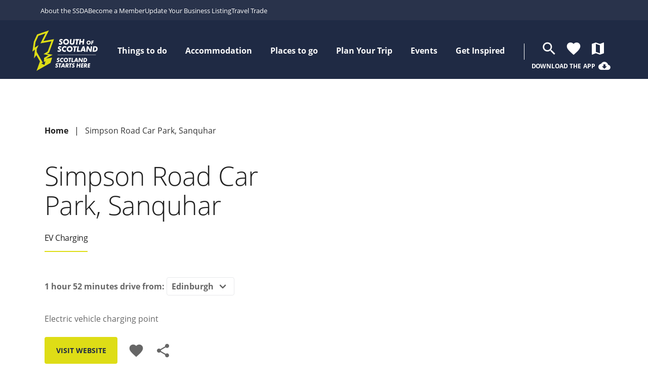

--- FILE ---
content_type: text/html; charset=UTF-8
request_url: https://scotlandstartshere.com/point-of-interest/simpson-road-car-park-sanquhar/
body_size: 21950
content:

	
	

	
	

	<!doctype html>
<html lang="en-US">
	<head>
		<meta charset="UTF-8"/>
		<meta content="text/html; charset=UTF-8" http-equiv="Content-Type"/>
		<meta content="IE=edge" http-equiv="X-UA-Compatible">
		<meta content="width=device-width, initial-scale=1, maximum-scale=1" name="viewport">

		<link rel="apple-touch-icon" sizes="180x180" href="https://scotlandstartshere.com/wp-content/themes/scotland-starts-here/assets/favicon/apple-touch-icon.png">
		<link rel="icon" type="image/png" sizes="32x32" href="https://scotlandstartshere.com/wp-content/themes/scotland-starts-here/assets/favicon/favicon-32x32.png">
		<link rel="icon" type="image/png" sizes="16x16" href="https://scotlandstartshere.com/wp-content/themes/scotland-starts-here/assets/favicon/favicon-16x16.png">
		<link rel="manifest" href="https://scotlandstartshere.com/wp-content/themes/scotland-starts-here/assets/favicon/site.webmanifest">
		<link rel="mask-icon" href="https://scotlandstartshere.com/wp-content/themes/scotland-starts-here/assets/favicon/safari-pinned-tab.svg" color="#1F2A44">
		<meta content="#DEDD16" name="msapplication-TileColor">
		<meta name="theme-color" content="#1f2a44">
        <meta name="facebook-domain-verification" content="c30sltgtarxjyf2yofgkmrj583uweo" />
        <meta name="p:domain_verify" content="a2825e4d9d76fb9d3dfd2647c5bff96b"/>

		<meta name="apple-itunes-app" content="app-id=1456271635">

		<meta name='robots' content='index, follow, max-image-preview:large, max-snippet:-1, max-video-preview:-1' />
	<style>img:is([sizes="auto" i], [sizes^="auto," i]) { contain-intrinsic-size: 3000px 1500px }</style>
	
	<!-- This site is optimized with the Yoast SEO plugin v20.1 - https://yoast.com/wordpress/plugins/seo/ -->
	<title>Simpson Road Car Park, Sanquhar | Local Services - Scotland Starts Here</title>
	<meta name="description" content="Electric vehicle charging point" />
	<link rel="canonical" href="https://scotlandstartshere.com/point-of-interest/simpson-road-car-park-sanquhar/" />
	<meta property="og:locale" content="en_US" />
	<meta property="og:type" content="article" />
	<meta property="og:title" content="Simpson Road Car Park, Sanquhar | Local Services - Scotland Starts Here" />
	<meta property="og:url" content="https://scotlandstartshere.com/point-of-interest/simpson-road-car-park-sanquhar/" />
	<meta property="og:site_name" content="Scotland Starts Here" />
	<meta property="article:modified_time" content="2026-01-25T05:34:34+00:00" />
	<meta name="twitter:card" content="summary_large_image" />
	<script type="application/ld+json" class="yoast-schema-graph">{"@context":"https://schema.org","@graph":[{"@type":"WebPage","@id":"https://scotlandstartshere.com/point-of-interest/simpson-road-car-park-sanquhar/","url":"https://scotlandstartshere.com/point-of-interest/simpson-road-car-park-sanquhar/","name":"Simpson Road Car Park, Sanquhar | Local Services - Scotland Starts Here","isPartOf":{"@id":"https://scotlandstartshere.com/#website"},"datePublished":"2021-04-29T02:30:20+00:00","dateModified":"2026-01-25T05:34:34+00:00","breadcrumb":{"@id":"https://scotlandstartshere.com/point-of-interest/simpson-road-car-park-sanquhar/#breadcrumb"},"inLanguage":"en-US","potentialAction":[{"@type":"ReadAction","target":["https://scotlandstartshere.com/point-of-interest/simpson-road-car-park-sanquhar/"]}]},{"@type":"BreadcrumbList","@id":"https://scotlandstartshere.com/point-of-interest/simpson-road-car-park-sanquhar/#breadcrumb","itemListElement":[{"@type":"ListItem","position":1,"name":"Home","item":"https://scotlandstartshere.com/"},{"@type":"ListItem","position":2,"name":"Simpson Road Car Park, Sanquhar"}]},{"@type":"WebSite","@id":"https://scotlandstartshere.com/#website","url":"https://scotlandstartshere.com/","name":"Scotland Starts Here","description":"","potentialAction":[{"@type":"SearchAction","target":{"@type":"EntryPoint","urlTemplate":"https://scotlandstartshere.com/?s={search_term_string}"},"query-input":"required name=search_term_string"}],"inLanguage":"en-US"},{"name":"Simpson Road Car Park, Sanquhar","description":"Electric vehicle charging point","url":"https://chargeplacescotland.org/cpmap/chargepoint/621215/","geo":{"@type":"GeoCoordinates","latitude":"55.36844","longitude":"-3.9233"},"address":{"@type":"PostalAddress","streetAddress":"Simpson Street","addressLocality":"Sanquhar","postalCode":"DG4 6BP","addressCountry":"GB"},"@type":"LocalBusiness","@id":"https://scotlandstartshere.com/point-of-interest/simpson-road-car-park-sanquhar/#LocalBusiness","additionalType":["TouristAttraction"]}]}</script>
	<!-- / Yoast SEO plugin. -->


<link rel='dns-prefetch' href='//scotlandstartshere.com' />
<link rel='dns-prefetch' href='//fonts.googleapis.com' />
<link rel='dns-prefetch' href='//www.google-analytics.com' />
<link rel='dns-prefetch' href='//storage.googleapis.com' />
<script async src="https://www.googletagmanager.com/gtag/js?id=DC-3281045"></script>
<script>
    window.dataLayer = window.dataLayer || [];
    function gtag(){dataLayer.push(arguments);}
    gtag('js', new Date());
    gtag('config', 'DC-3281045');
</script><link rel="preload" as="font" type="font/woff2" crossorigin href="/wp-content/themes/scotland-starts-here/dist/d46db7bdcaab55de30d02c1d99822582.woff2"/><link rel="preload" as="font" type="font/woff2" crossorigin href="/wp-content/themes/scotland-starts-here/dist/740b754084b35a08f38d1672d7299096.woff2"/><link rel="preload" as="font" type="font/woff2" crossorigin href="/wp-content/themes/scotland-starts-here/dist/214cbcddc36430663fa8429041985a43.woff2"/><link rel="preload" as="font" type="font/woff2" crossorigin href="/wp-content/themes/scotland-starts-here/dist/f7243f8472a8585a100e8d14cda3afa6.woff2"/><link rel="preload" as="font" type="font/woff2" crossorigin href="/wp-content/themes/scotland-starts-here/dist/1c29213eb15207c7820d87a3e16eddac.woff2"/><link rel="preload" as="font" type="font/woff2" crossorigin href="/wp-content/themes/scotland-starts-here/dist/2b30170f0fd8e9e5eacddc5ba0e84f6e.woff2"/><link rel="preconnect" href="https://ka-f.fontawesome.com">
<link rel="preconnect" href="https://fonts.gstatic.com">
<script type="text/javascript">
/* <![CDATA[ */
window._wpemojiSettings = {"baseUrl":"https:\/\/s.w.org\/images\/core\/emoji\/16.0.1\/72x72\/","ext":".png","svgUrl":"https:\/\/s.w.org\/images\/core\/emoji\/16.0.1\/svg\/","svgExt":".svg","source":{"concatemoji":"https:\/\/scotlandstartshere.com\/wp-includes\/js\/wp-emoji-release.min.js?ver=6.8.3"}};
/*! This file is auto-generated */
!function(s,n){var o,i,e;function c(e){try{var t={supportTests:e,timestamp:(new Date).valueOf()};sessionStorage.setItem(o,JSON.stringify(t))}catch(e){}}function p(e,t,n){e.clearRect(0,0,e.canvas.width,e.canvas.height),e.fillText(t,0,0);var t=new Uint32Array(e.getImageData(0,0,e.canvas.width,e.canvas.height).data),a=(e.clearRect(0,0,e.canvas.width,e.canvas.height),e.fillText(n,0,0),new Uint32Array(e.getImageData(0,0,e.canvas.width,e.canvas.height).data));return t.every(function(e,t){return e===a[t]})}function u(e,t){e.clearRect(0,0,e.canvas.width,e.canvas.height),e.fillText(t,0,0);for(var n=e.getImageData(16,16,1,1),a=0;a<n.data.length;a++)if(0!==n.data[a])return!1;return!0}function f(e,t,n,a){switch(t){case"flag":return n(e,"\ud83c\udff3\ufe0f\u200d\u26a7\ufe0f","\ud83c\udff3\ufe0f\u200b\u26a7\ufe0f")?!1:!n(e,"\ud83c\udde8\ud83c\uddf6","\ud83c\udde8\u200b\ud83c\uddf6")&&!n(e,"\ud83c\udff4\udb40\udc67\udb40\udc62\udb40\udc65\udb40\udc6e\udb40\udc67\udb40\udc7f","\ud83c\udff4\u200b\udb40\udc67\u200b\udb40\udc62\u200b\udb40\udc65\u200b\udb40\udc6e\u200b\udb40\udc67\u200b\udb40\udc7f");case"emoji":return!a(e,"\ud83e\udedf")}return!1}function g(e,t,n,a){var r="undefined"!=typeof WorkerGlobalScope&&self instanceof WorkerGlobalScope?new OffscreenCanvas(300,150):s.createElement("canvas"),o=r.getContext("2d",{willReadFrequently:!0}),i=(o.textBaseline="top",o.font="600 32px Arial",{});return e.forEach(function(e){i[e]=t(o,e,n,a)}),i}function t(e){var t=s.createElement("script");t.src=e,t.defer=!0,s.head.appendChild(t)}"undefined"!=typeof Promise&&(o="wpEmojiSettingsSupports",i=["flag","emoji"],n.supports={everything:!0,everythingExceptFlag:!0},e=new Promise(function(e){s.addEventListener("DOMContentLoaded",e,{once:!0})}),new Promise(function(t){var n=function(){try{var e=JSON.parse(sessionStorage.getItem(o));if("object"==typeof e&&"number"==typeof e.timestamp&&(new Date).valueOf()<e.timestamp+604800&&"object"==typeof e.supportTests)return e.supportTests}catch(e){}return null}();if(!n){if("undefined"!=typeof Worker&&"undefined"!=typeof OffscreenCanvas&&"undefined"!=typeof URL&&URL.createObjectURL&&"undefined"!=typeof Blob)try{var e="postMessage("+g.toString()+"("+[JSON.stringify(i),f.toString(),p.toString(),u.toString()].join(",")+"));",a=new Blob([e],{type:"text/javascript"}),r=new Worker(URL.createObjectURL(a),{name:"wpTestEmojiSupports"});return void(r.onmessage=function(e){c(n=e.data),r.terminate(),t(n)})}catch(e){}c(n=g(i,f,p,u))}t(n)}).then(function(e){for(var t in e)n.supports[t]=e[t],n.supports.everything=n.supports.everything&&n.supports[t],"flag"!==t&&(n.supports.everythingExceptFlag=n.supports.everythingExceptFlag&&n.supports[t]);n.supports.everythingExceptFlag=n.supports.everythingExceptFlag&&!n.supports.flag,n.DOMReady=!1,n.readyCallback=function(){n.DOMReady=!0}}).then(function(){return e}).then(function(){var e;n.supports.everything||(n.readyCallback(),(e=n.source||{}).concatemoji?t(e.concatemoji):e.wpemoji&&e.twemoji&&(t(e.twemoji),t(e.wpemoji)))}))}((window,document),window._wpemojiSettings);
/* ]]> */
</script>
<style id='wp-emoji-styles-inline-css' type='text/css'>

	img.wp-smiley, img.emoji {
		display: inline !important;
		border: none !important;
		box-shadow: none !important;
		height: 1em !important;
		width: 1em !important;
		margin: 0 0.07em !important;
		vertical-align: -0.1em !important;
		background: none !important;
		padding: 0 !important;
	}
</style>
<link rel='stylesheet' id='wp-block-library-css' href='https://scotlandstartshere.com/wp-includes/css/dist/block-library/style.min.css?ver=6.8.3' type='text/css' media='all' />
<style id='classic-theme-styles-inline-css' type='text/css'>
/*! This file is auto-generated */
.wp-block-button__link{color:#fff;background-color:#32373c;border-radius:9999px;box-shadow:none;text-decoration:none;padding:calc(.667em + 2px) calc(1.333em + 2px);font-size:1.125em}.wp-block-file__button{background:#32373c;color:#fff;text-decoration:none}
</style>
<link rel='stylesheet' id='whereverly_blocks-cgb-style-css-css' href='https://scotlandstartshere.com/wp-content/plugins/whereverly-blocks/dist/blocks.style.build.css' type='text/css' media='all' />
<style id='global-styles-inline-css' type='text/css'>
:root{--wp--preset--aspect-ratio--square: 1;--wp--preset--aspect-ratio--4-3: 4/3;--wp--preset--aspect-ratio--3-4: 3/4;--wp--preset--aspect-ratio--3-2: 3/2;--wp--preset--aspect-ratio--2-3: 2/3;--wp--preset--aspect-ratio--16-9: 16/9;--wp--preset--aspect-ratio--9-16: 9/16;--wp--preset--color--black: #000000;--wp--preset--color--cyan-bluish-gray: #abb8c3;--wp--preset--color--white: #ffffff;--wp--preset--color--pale-pink: #f78da7;--wp--preset--color--vivid-red: #cf2e2e;--wp--preset--color--luminous-vivid-orange: #ff6900;--wp--preset--color--luminous-vivid-amber: #fcb900;--wp--preset--color--light-green-cyan: #7bdcb5;--wp--preset--color--vivid-green-cyan: #00d084;--wp--preset--color--pale-cyan-blue: #8ed1fc;--wp--preset--color--vivid-cyan-blue: #0693e3;--wp--preset--color--vivid-purple: #9b51e0;--wp--preset--gradient--vivid-cyan-blue-to-vivid-purple: linear-gradient(135deg,rgba(6,147,227,1) 0%,rgb(155,81,224) 100%);--wp--preset--gradient--light-green-cyan-to-vivid-green-cyan: linear-gradient(135deg,rgb(122,220,180) 0%,rgb(0,208,130) 100%);--wp--preset--gradient--luminous-vivid-amber-to-luminous-vivid-orange: linear-gradient(135deg,rgba(252,185,0,1) 0%,rgba(255,105,0,1) 100%);--wp--preset--gradient--luminous-vivid-orange-to-vivid-red: linear-gradient(135deg,rgba(255,105,0,1) 0%,rgb(207,46,46) 100%);--wp--preset--gradient--very-light-gray-to-cyan-bluish-gray: linear-gradient(135deg,rgb(238,238,238) 0%,rgb(169,184,195) 100%);--wp--preset--gradient--cool-to-warm-spectrum: linear-gradient(135deg,rgb(74,234,220) 0%,rgb(151,120,209) 20%,rgb(207,42,186) 40%,rgb(238,44,130) 60%,rgb(251,105,98) 80%,rgb(254,248,76) 100%);--wp--preset--gradient--blush-light-purple: linear-gradient(135deg,rgb(255,206,236) 0%,rgb(152,150,240) 100%);--wp--preset--gradient--blush-bordeaux: linear-gradient(135deg,rgb(254,205,165) 0%,rgb(254,45,45) 50%,rgb(107,0,62) 100%);--wp--preset--gradient--luminous-dusk: linear-gradient(135deg,rgb(255,203,112) 0%,rgb(199,81,192) 50%,rgb(65,88,208) 100%);--wp--preset--gradient--pale-ocean: linear-gradient(135deg,rgb(255,245,203) 0%,rgb(182,227,212) 50%,rgb(51,167,181) 100%);--wp--preset--gradient--electric-grass: linear-gradient(135deg,rgb(202,248,128) 0%,rgb(113,206,126) 100%);--wp--preset--gradient--midnight: linear-gradient(135deg,rgb(2,3,129) 0%,rgb(40,116,252) 100%);--wp--preset--font-size--small: 13px;--wp--preset--font-size--medium: 20px;--wp--preset--font-size--large: 36px;--wp--preset--font-size--x-large: 42px;--wp--preset--spacing--20: 0.44rem;--wp--preset--spacing--30: 0.67rem;--wp--preset--spacing--40: 1rem;--wp--preset--spacing--50: 1.5rem;--wp--preset--spacing--60: 2.25rem;--wp--preset--spacing--70: 3.38rem;--wp--preset--spacing--80: 5.06rem;--wp--preset--shadow--natural: 6px 6px 9px rgba(0, 0, 0, 0.2);--wp--preset--shadow--deep: 12px 12px 50px rgba(0, 0, 0, 0.4);--wp--preset--shadow--sharp: 6px 6px 0px rgba(0, 0, 0, 0.2);--wp--preset--shadow--outlined: 6px 6px 0px -3px rgba(255, 255, 255, 1), 6px 6px rgba(0, 0, 0, 1);--wp--preset--shadow--crisp: 6px 6px 0px rgba(0, 0, 0, 1);}:where(.is-layout-flex){gap: 0.5em;}:where(.is-layout-grid){gap: 0.5em;}body .is-layout-flex{display: flex;}.is-layout-flex{flex-wrap: wrap;align-items: center;}.is-layout-flex > :is(*, div){margin: 0;}body .is-layout-grid{display: grid;}.is-layout-grid > :is(*, div){margin: 0;}:where(.wp-block-columns.is-layout-flex){gap: 2em;}:where(.wp-block-columns.is-layout-grid){gap: 2em;}:where(.wp-block-post-template.is-layout-flex){gap: 1.25em;}:where(.wp-block-post-template.is-layout-grid){gap: 1.25em;}.has-black-color{color: var(--wp--preset--color--black) !important;}.has-cyan-bluish-gray-color{color: var(--wp--preset--color--cyan-bluish-gray) !important;}.has-white-color{color: var(--wp--preset--color--white) !important;}.has-pale-pink-color{color: var(--wp--preset--color--pale-pink) !important;}.has-vivid-red-color{color: var(--wp--preset--color--vivid-red) !important;}.has-luminous-vivid-orange-color{color: var(--wp--preset--color--luminous-vivid-orange) !important;}.has-luminous-vivid-amber-color{color: var(--wp--preset--color--luminous-vivid-amber) !important;}.has-light-green-cyan-color{color: var(--wp--preset--color--light-green-cyan) !important;}.has-vivid-green-cyan-color{color: var(--wp--preset--color--vivid-green-cyan) !important;}.has-pale-cyan-blue-color{color: var(--wp--preset--color--pale-cyan-blue) !important;}.has-vivid-cyan-blue-color{color: var(--wp--preset--color--vivid-cyan-blue) !important;}.has-vivid-purple-color{color: var(--wp--preset--color--vivid-purple) !important;}.has-black-background-color{background-color: var(--wp--preset--color--black) !important;}.has-cyan-bluish-gray-background-color{background-color: var(--wp--preset--color--cyan-bluish-gray) !important;}.has-white-background-color{background-color: var(--wp--preset--color--white) !important;}.has-pale-pink-background-color{background-color: var(--wp--preset--color--pale-pink) !important;}.has-vivid-red-background-color{background-color: var(--wp--preset--color--vivid-red) !important;}.has-luminous-vivid-orange-background-color{background-color: var(--wp--preset--color--luminous-vivid-orange) !important;}.has-luminous-vivid-amber-background-color{background-color: var(--wp--preset--color--luminous-vivid-amber) !important;}.has-light-green-cyan-background-color{background-color: var(--wp--preset--color--light-green-cyan) !important;}.has-vivid-green-cyan-background-color{background-color: var(--wp--preset--color--vivid-green-cyan) !important;}.has-pale-cyan-blue-background-color{background-color: var(--wp--preset--color--pale-cyan-blue) !important;}.has-vivid-cyan-blue-background-color{background-color: var(--wp--preset--color--vivid-cyan-blue) !important;}.has-vivid-purple-background-color{background-color: var(--wp--preset--color--vivid-purple) !important;}.has-black-border-color{border-color: var(--wp--preset--color--black) !important;}.has-cyan-bluish-gray-border-color{border-color: var(--wp--preset--color--cyan-bluish-gray) !important;}.has-white-border-color{border-color: var(--wp--preset--color--white) !important;}.has-pale-pink-border-color{border-color: var(--wp--preset--color--pale-pink) !important;}.has-vivid-red-border-color{border-color: var(--wp--preset--color--vivid-red) !important;}.has-luminous-vivid-orange-border-color{border-color: var(--wp--preset--color--luminous-vivid-orange) !important;}.has-luminous-vivid-amber-border-color{border-color: var(--wp--preset--color--luminous-vivid-amber) !important;}.has-light-green-cyan-border-color{border-color: var(--wp--preset--color--light-green-cyan) !important;}.has-vivid-green-cyan-border-color{border-color: var(--wp--preset--color--vivid-green-cyan) !important;}.has-pale-cyan-blue-border-color{border-color: var(--wp--preset--color--pale-cyan-blue) !important;}.has-vivid-cyan-blue-border-color{border-color: var(--wp--preset--color--vivid-cyan-blue) !important;}.has-vivid-purple-border-color{border-color: var(--wp--preset--color--vivid-purple) !important;}.has-vivid-cyan-blue-to-vivid-purple-gradient-background{background: var(--wp--preset--gradient--vivid-cyan-blue-to-vivid-purple) !important;}.has-light-green-cyan-to-vivid-green-cyan-gradient-background{background: var(--wp--preset--gradient--light-green-cyan-to-vivid-green-cyan) !important;}.has-luminous-vivid-amber-to-luminous-vivid-orange-gradient-background{background: var(--wp--preset--gradient--luminous-vivid-amber-to-luminous-vivid-orange) !important;}.has-luminous-vivid-orange-to-vivid-red-gradient-background{background: var(--wp--preset--gradient--luminous-vivid-orange-to-vivid-red) !important;}.has-very-light-gray-to-cyan-bluish-gray-gradient-background{background: var(--wp--preset--gradient--very-light-gray-to-cyan-bluish-gray) !important;}.has-cool-to-warm-spectrum-gradient-background{background: var(--wp--preset--gradient--cool-to-warm-spectrum) !important;}.has-blush-light-purple-gradient-background{background: var(--wp--preset--gradient--blush-light-purple) !important;}.has-blush-bordeaux-gradient-background{background: var(--wp--preset--gradient--blush-bordeaux) !important;}.has-luminous-dusk-gradient-background{background: var(--wp--preset--gradient--luminous-dusk) !important;}.has-pale-ocean-gradient-background{background: var(--wp--preset--gradient--pale-ocean) !important;}.has-electric-grass-gradient-background{background: var(--wp--preset--gradient--electric-grass) !important;}.has-midnight-gradient-background{background: var(--wp--preset--gradient--midnight) !important;}.has-small-font-size{font-size: var(--wp--preset--font-size--small) !important;}.has-medium-font-size{font-size: var(--wp--preset--font-size--medium) !important;}.has-large-font-size{font-size: var(--wp--preset--font-size--large) !important;}.has-x-large-font-size{font-size: var(--wp--preset--font-size--x-large) !important;}
:where(.wp-block-post-template.is-layout-flex){gap: 1.25em;}:where(.wp-block-post-template.is-layout-grid){gap: 1.25em;}
:where(.wp-block-columns.is-layout-flex){gap: 2em;}:where(.wp-block-columns.is-layout-grid){gap: 2em;}
:root :where(.wp-block-pullquote){font-size: 1.5em;line-height: 1.6;}
</style>
<link rel='stylesheet' id='main-css' href='https://scotlandstartshere.com/wp-content/themes/scotland-starts-here/dist/style.d25964b140ade5c51c01.css?ver=6.8.3' type='text/css' media='all' />
<link rel='stylesheet' id='material-icons-css' href='https://fonts.googleapis.com/icon?family=Material+Icons&#038;ver=6.8.3' type='text/css' media='all' />


        <link rel="stylesheet" href="https://cdn.jsdelivr.net/gh/orestbida/cookieconsent@v2.8.9/dist/cookieconsent.css" media="print" onload="this.media='all'">

        <script>
// Define dataLayer and the gtag function.
window.dataLayer = window.dataLayer || [];
function gtag(){dataLayer.push(arguments);}

// Default ad_storage to 'denied'.
gtag('consent', 'default', {
'ad_storage': 'denied',
'analytics_storage': 'denied'
});
</script>

<!-- Google Tag Manager --> <script>(function(w,d,s,l,i){w[l]=w[l]||[];w[l].push({'gtm.start':
            new Date().getTime(),event:'gtm.js'});var f=d.getElementsByTagName(s)[0],
        j=d.createElement(s),dl=l!='dataLayer'?'&l='+l:'';j.async=true;j.src=
        'https://www.googletagmanager.com/gtm.js?id='+i+dl;f.parentNode.insertBefore(j,f);
    })(window,document,'script','dataLayer','GTM-T9JTZ8W');</script>
<!-- End Google Tag Manager -->

<!-- Google Tag Manager --> <script>(function(w,d,s,l,i){w[l]=w[l]||[];w[l].push({'gtm.start':
            new Date().getTime(),event:'gtm.js'});var f=d.getElementsByTagName(s)[0],
        j=d.createElement(s),dl=l!='dataLayer'?'&l='+l:'';j.async=true;j.src=
        'https://www.googletagmanager.com/gtm.js?id='+i+dl;f.parentNode.insertBefore(j,f);
    })(window,document,'script','dataLayer','GTM-T5RLMKB');</script>
<!-- End Google Tag Manager -->

<!--- enable analytics when "analytics" category is selected --->
<script type="text/plain" data-cookiecategory="analytics">
    gtag('consent', 'update', {
        'analytics_storage': 'granted'
    });
      dataLayer.push({'event': 'analytics_consent_confirmed'});
</script>

<!--- enable ads when "ads" category is selected --->
<script type="text/plain" data-cookiecategory="ads">
    gtag('consent', 'update', {
        'ad_storage': 'granted'
    });
     dataLayer.push({'event': 'ad_consent_confirmed'});
</script>

		<link rel="stylesheet" href="https://cdnjs.cloudflare.com/ajax/libs/font-awesome/6.7.1/css/all.min.css" integrity="sha512-5Hs3dF2AEPkpNAR7UiOHba+lRSJNeM2ECkwxUIxC1Q/FLycGTbNapWXB4tP889k5T5Ju8fs4b1P5z/iB4nMfSQ==" crossorigin="anonymous" referrerpolicy="no-referrer" />

	</head>
</html>
	
<body class="wp-singular point_of_interest-template-default single single-point_of_interest postid-15023 wp-theme-whereverly_base wp-child-theme-scotland-starts-here no-masthead point_of_interest-simpson-road-car-park-sanquhar scotland-starts-here">
    <!-- Google Tag Manager (noscript) --> <noscript><iframe src="https://www.googletagmanager.com/ns.html?id=GTM-T9JTZ8W"
                  height="0" width="0" style="display:none;visibility:hidden"></iframe></noscript>
<!-- End Google Tag Manager (noscript) -->



<!-- Google Tag Manager (noscript) -->
<noscript><iframe src="https://www.googletagmanager.com/ns.html?id=GTM-T5RLMKB&gtm_auth=&gtm_preview=&gtm_cookies_win=x"
                  height="0" width="0" style="display:none;visibility:hidden"></iframe></noscript>
<!-- End Google Tag Manager (noscript) -->

    				<header class="secondary-header">
			<div class="container">
				<a class="navbar-skip-to-content" href="#content-start">
					Skip to content
				</a>
				<ul>
										<li>
						<a href="https://www.ssdalliance.com/about-the-ssda/who-we-are/">About the SSDA</a>
					</li>
										<li>
						<a href="https://www.ssdalliance.com/join/membership/">Become a Member</a>
					</li>
										<li>
						<a href="https://www.ssdalliance.com/destination-marketing/claim-and-manage-your-listing/">Update Your Business Listing</a>
					</li>
										<li>
						<a href="https://scotlandstartshere.com/travel-trade/">Travel Trade</a>
					</li>
									</ul>
			</div>
		</header>
				<header class="header">
							<div class="navbar-gradient"></div>

<div class="mega-open-menu-background" />
<div class="container">
	<nav class="navbar ">
		<div class="navbar-brand">
			<a class="navbar-item navbar-logo" href="https://scotlandstartshere.com">
				<img class="navbar-logo__normal" src="https://scotlandstartshere.com/wp-content/themes/scotland-starts-here/assets/images/logos/ssh-logo.svg?v=2" alt="Scotland Starts Here Logo">
				<img class="navbar-logo__small" src="https://scotlandstartshere.com/wp-content/themes/scotland-starts-here/assets/images/logos/ssh-icon-only.svg?v=2" alt="Scotland Starts Here Logo">
			</a>


			<div class="navbar-item is-hidden-desktop" href="#" target="_blank">
				<form role="search" method="get" id="searchformmobile" action="/">
    <div class="field has-addons has-addons-right">
        <p class="control search-bar-container search-closed">
                    <input class="input input--inverse search-bar" type="text" value="" name="s" id="s" aria-label="Search" placeholder="Search...">
                </p>
        <p class="control">
            <button type="submit" class="search-button search-closed" title="Search">
                <span class="icon">
                    <i class="material-icons">search</i>
                </span>
            </button>
        </p>
    </div>
</form>			</div>

			<a class="navbar-item is-hidden-desktop navbar-item--favourite" href="/my-favourites/" data-my-favourites title="Favourites">
				<span class="icon">
					<i class="material-icons">favorite</i>
				</span>
			</a>

			<a class="navbar-item is-hidden-desktop navbar-item--map" href="/map" title="Interactive Map">
				<span class="icon">
					<i class="material-icons">map</i>
				</span>
			</a>

			
			<a class="navbar-burger burger" href="#" data-target="navMenubd-example">
				<span></span>
				<span></span>
				<span></span>
			</a>
		</div>

		<div id="navMenubd-example" class="navbar-menu">
			<div class="navbar-end">
									<div class="navbar-item has-dropdown is-mega">
						<a class="navbar-link is-arrowless"  tabindex="0">
							<span class="navbar-link__text-container">
								Things to do
							</span>
						</a>
						<div class="mega-dropdown navbar-dropdown  ">
													<section class="mega-menu ">
								<div class="container is-fullhd">
									<div class="mega-menu__left-container">
										<div class="is-hidden-desktop mega-menu-mobile">
																																					<div class="mega-menu__item" tabindex="-1">
		History &#038; Heritage
		<span class="mega-menu__item-icon-container">
			<i class="material-icons">chevron_right</i>
		</span>
	</div>
	<div class="mega-menu__sub-menu">
						<a href="https://scotlandstartshere.com/history-and-heritage/historical-landmarks-churches-and-abbeys/" class="mega-menu__item  " tabindex="-1">
		Abbeys, Churches &#038; Historical Landmarks
	</a>
						<a href="https://scotlandstartshere.com/history-and-heritage/castles-and-stately-homes/" class="mega-menu__item  " tabindex="-1">
		Castles and Stately Homes
	</a>
						<a href="https://scotlandstartshere.com/history-and-heritage/ancestry-reivers-ridings/" class="mega-menu__item  " tabindex="-1">
		Ancestry, Reivers &#038; Ridings
	</a>
						<a href="https://scotlandstartshere.com/history-and-heritage/museums-exhibitions/" class="mega-menu__item  " tabindex="-1">
		Museums &#038; Exhibitions
	</a>
						<a href="https://scotlandstartshere.com/history-and-heritage/roman-iron-age/" class="mega-menu__item  " tabindex="-1">
		Roman and Iron Age
	</a>
						<a href="https://scotlandstartshere.com/history-and-heritage/" class="mega-menu__item mega-menu__item--explore-more " tabindex="-1">
		Start Exploring
	</a>
			</div>
																																																	<div class="mega-menu__item" tabindex="-1">
		Arts &#038; Culture
		<span class="mega-menu__item-icon-container">
			<i class="material-icons">chevron_right</i>
		</span>
	</div>
	<div class="mega-menu__sub-menu">
						<a href="https://scotlandstartshere.com/arts-culture/textiles-art-crafts-and-culture/" class="mega-menu__item  " tabindex="-1">
		Textiles, Art &#038; Crafts
	</a>
						<a href="https://scotlandstartshere.com/robert-burns/" class="mega-menu__item  " tabindex="-1">
		Robert Burns’ Homeland
	</a>
						<a href="https://scotlandstartshere.com/arts-culture/galleries-theatres-arts-venues/" class="mega-menu__item  " tabindex="-1">
		Galleries, Theatres &#038; Arts Venues
	</a>
						<a href="https://scotlandstartshere.com/arts-culture/literature-and-stories/" class="mega-menu__item  " tabindex="-1">
		Literature &#038; Stories
	</a>
						<a href="https://scotlandstartshere.com/arts-culture/" class="mega-menu__item mega-menu__item--explore-more " tabindex="-1">
		Start Exploring
	</a>
			</div>
																																																	<div class="mega-menu__item" tabindex="-1">
		Adventure &#038; Outdoors
		<span class="mega-menu__item-icon-container">
			<i class="material-icons">chevron_right</i>
		</span>
	</div>
	<div class="mega-menu__sub-menu">
						<a href="https://scotlandstartshere.com/adventure-outdoors/walking/" class="mega-menu__item  " tabindex="-1">
		Walking
	</a>
						<a href="https://scotlandstartshere.com/adventure-outdoors/cycling/" class="mega-menu__item  " tabindex="-1">
		Cycling
	</a>
						<a href="https://scotlandstartshere.com/adventure-outdoors/horse-riding/" class="mega-menu__item  " tabindex="-1">
		Horse Riding
	</a>
						<a href="https://scotlandstartshere.com/adventure-outdoors/golf/" class="mega-menu__item  " tabindex="-1">
		Golf
	</a>
						<a href="https://scotlandstartshere.com/adventure-outdoors/water-activities/" class="mega-menu__item  " tabindex="-1">
		Water Activities
	</a>
						<a href="https://scotlandstartshere.com/adventure-outdoors/" class="mega-menu__item mega-menu__item--explore-more " tabindex="-1">
		Start Exploring
	</a>
			</div>
																																																	<div class="mega-menu__item" tabindex="-1">
		Nature &#038; Wildlife
		<span class="mega-menu__item-icon-container">
			<i class="material-icons">chevron_right</i>
		</span>
	</div>
	<div class="mega-menu__sub-menu">
						<a href="https://scotlandstartshere.com/darksky/" class="mega-menu__item  " tabindex="-1">
		Dark Skies
	</a>
						<a href="https://scotlandstartshere.com/nature-and-wildlife/wildlife-and-animals/" class="mega-menu__item  " tabindex="-1">
		Wildlife &#038; Animals
	</a>
						<a href="https://scotlandstartshere.com/nature-and-wildlife/gardens-country-parks-and-forest-parks/" class="mega-menu__item  " tabindex="-1">
		Gardens, Forests &amp; Nature Reserves
	</a>
						<a href="https://scotlandstartshere.com/nature-and-wildlife/scenic-views/" class="mega-menu__item  " tabindex="-1">
		Scenic Views
	</a>
						<a href="https://scotlandstartshere.com/nature-and-wildlife/coasts-and-waters/" class="mega-menu__item  " tabindex="-1">
		Coasts & Waters
	</a>
						<a href="https://scotlandstartshere.com/nature-and-wildlife/" class="mega-menu__item mega-menu__item--explore-more " tabindex="-1">
		Start Exploring
	</a>
			</div>
																																																	<div class="mega-menu__item" tabindex="-1">
		Food &#038; Drink
		<span class="mega-menu__item-icon-container">
			<i class="material-icons">chevron_right</i>
		</span>
	</div>
	<div class="mega-menu__sub-menu">
						<a href="https://scotlandstartshere.com/food-and-drink/cafes-and-tearooms/" class="mega-menu__item  " tabindex="-1">
		Cafes &#038; Tearooms
	</a>
						<a href="https://scotlandstartshere.com/food-and-drink/local-produce-specialty-food-and-drink-shops/" class="mega-menu__item  " tabindex="-1">
		Farm Shops &amp; Local Produce
	</a>
						<a href="https://scotlandstartshere.com/food-and-drink/breweries-and-distilleries/" class="mega-menu__item  " tabindex="-1">
		Breweries &#038; Distilleries
	</a>
						<a href="https://scotlandstartshere.com/food-and-drink/restaurants/" class="mega-menu__item  " tabindex="-1">
		Restaurants
	</a>
						<a href="https://scotlandstartshere.com/food-and-drink/pubs-and-bars/" class="mega-menu__item  " tabindex="-1">
		Pubs &#038; Bars
	</a>
						<a href="https://scotlandstartshere.com/food-and-drink/" class="mega-menu__item mega-menu__item--explore-more " tabindex="-1">
		Start Exploring
	</a>
			</div>
																																																	<div class="mega-menu__item" tabindex="-1">
		Tours &#038; Experiences
		<span class="mega-menu__item-icon-container">
			<i class="material-icons">chevron_right</i>
		</span>
	</div>
	<div class="mega-menu__sub-menu">
						<a href="https://scotlandstartshere.com/kirkpatrickc2c/" class="mega-menu__item  " tabindex="-1">
		Kirkpatrick C2C
	</a>
						<a href="https://scotlandstartshere.com/swc300/" class="mega-menu__item  " tabindex="-1">
		SWC300
	</a>
						<a href="https://scotlandstartshere.com/tour-guides/" class="mega-menu__item  " tabindex="-1">
		Tour Guides
	</a>
						<a href="https://scotlandstartshere.com/tours-and-experiences/experiences/" class="mega-menu__item  " tabindex="-1">
		Experiences
	</a>
						<a href="https://scotlandstartshere.com/tours-and-experiences/spa-and-wellness/" class="mega-menu__item  " tabindex="-1">
		Spas &amp; Wellbeing
	</a>
						<a href="https://scotlandstartshere.com/tours-and-experiences/" class="mega-menu__item mega-menu__item--explore-more " tabindex="-1">
		Start Exploring
	</a>
			</div>
																																																	<div class="mega-menu__item" tabindex="-1">
		Fun for all the Family
		<span class="mega-menu__item-icon-container">
			<i class="material-icons">chevron_right</i>
		</span>
	</div>
	<div class="mega-menu__sub-menu">
						<a href="https://scotlandstartshere.com/other-things-to-do/kids-go-free/" class="mega-menu__item  " tabindex="-1">
		Kids Go Free Offers
	</a>
						<a href="https://scotlandstartshere.com/family-fun/" class="mega-menu__item  " tabindex="-1">
		Family Friendly Attractions
	</a>
						<a href="https://scotlandstartshere.com/farm-visits-activities/" class="mega-menu__item  " tabindex="-1">
		Farm Visits &#038; Activities
	</a>
						<a href="https://scotlandstartshere.com/other-things-to-do/" class="mega-menu__item mega-menu__item--explore-more " tabindex="-1">
		Start Exploring
	</a>
			</div>
																																	</div>
										<div class="is-hidden-touch">
											<div class="desktop-mega-menu-container navbar-item">
    <div class="columns 4-columns">
                <div class="column">
                                            <div class="menu-item-container">
                    <h2 class="title is-3">History &#038; Heritage</h2>
                    <div class="child-items">
                                                    <div class="child-items__item">
                                	<a href="https://scotlandstartshere.com/history-and-heritage/historical-landmarks-churches-and-abbeys/" class="mega-menu__item  " tabindex="-1">
		Abbeys, Churches &#038; Historical Landmarks
	</a>
                            </div>
                                                    <div class="child-items__item">
                                	<a href="https://scotlandstartshere.com/history-and-heritage/castles-and-stately-homes/" class="mega-menu__item  " tabindex="-1">
		Castles and Stately Homes
	</a>
                            </div>
                                                    <div class="child-items__item">
                                	<a href="https://scotlandstartshere.com/history-and-heritage/ancestry-reivers-ridings/" class="mega-menu__item  " tabindex="-1">
		Ancestry, Reivers &#038; Ridings
	</a>
                            </div>
                                                    <div class="child-items__item">
                                	<a href="https://scotlandstartshere.com/history-and-heritage/museums-exhibitions/" class="mega-menu__item  " tabindex="-1">
		Museums &#038; Exhibitions
	</a>
                            </div>
                                                    <div class="child-items__item">
                                	<a href="https://scotlandstartshere.com/history-and-heritage/roman-iron-age/" class="mega-menu__item  " tabindex="-1">
		Roman and Iron Age
	</a>
                            </div>
                                                    <div class="child-items__item">
                                	<a href="https://scotlandstartshere.com/history-and-heritage/" class="mega-menu__item mega-menu__item--explore-more " tabindex="-1">
		Start Exploring
	</a>
                            </div>
                                            </div>
                </div>
                                                            <div class="menu-item-container">
                    <h2 class="title is-3">Arts &#038; Culture</h2>
                    <div class="child-items">
                                                    <div class="child-items__item">
                                	<a href="https://scotlandstartshere.com/arts-culture/textiles-art-crafts-and-culture/" class="mega-menu__item  " tabindex="-1">
		Textiles, Art &#038; Crafts
	</a>
                            </div>
                                                    <div class="child-items__item">
                                	<a href="https://scotlandstartshere.com/robert-burns/" class="mega-menu__item  " tabindex="-1">
		Robert Burns’ Homeland
	</a>
                            </div>
                                                    <div class="child-items__item">
                                	<a href="https://scotlandstartshere.com/arts-culture/galleries-theatres-arts-venues/" class="mega-menu__item  " tabindex="-1">
		Galleries, Theatres &#038; Arts Venues
	</a>
                            </div>
                                                    <div class="child-items__item">
                                	<a href="https://scotlandstartshere.com/arts-culture/literature-and-stories/" class="mega-menu__item  " tabindex="-1">
		Literature &#038; Stories
	</a>
                            </div>
                                                    <div class="child-items__item">
                                	<a href="https://scotlandstartshere.com/arts-culture/" class="mega-menu__item mega-menu__item--explore-more " tabindex="-1">
		Start Exploring
	</a>
                            </div>
                                            </div>
                </div>
                                    </div>
                <div class="column">
                                            <div class="menu-item-container">
                    <h2 class="title is-3">Adventure &#038; Outdoors</h2>
                    <div class="child-items">
                                                    <div class="child-items__item">
                                	<a href="https://scotlandstartshere.com/adventure-outdoors/walking/" class="mega-menu__item  " tabindex="-1">
		Walking
	</a>
                            </div>
                                                    <div class="child-items__item">
                                	<a href="https://scotlandstartshere.com/adventure-outdoors/cycling/" class="mega-menu__item  " tabindex="-1">
		Cycling
	</a>
                            </div>
                                                    <div class="child-items__item">
                                	<a href="https://scotlandstartshere.com/adventure-outdoors/horse-riding/" class="mega-menu__item  " tabindex="-1">
		Horse Riding
	</a>
                            </div>
                                                    <div class="child-items__item">
                                	<a href="https://scotlandstartshere.com/adventure-outdoors/golf/" class="mega-menu__item  " tabindex="-1">
		Golf
	</a>
                            </div>
                                                    <div class="child-items__item">
                                	<a href="https://scotlandstartshere.com/adventure-outdoors/water-activities/" class="mega-menu__item  " tabindex="-1">
		Water Activities
	</a>
                            </div>
                                                    <div class="child-items__item">
                                	<a href="https://scotlandstartshere.com/adventure-outdoors/" class="mega-menu__item mega-menu__item--explore-more " tabindex="-1">
		Start Exploring
	</a>
                            </div>
                                            </div>
                </div>
                                                            <div class="menu-item-container">
                    <h2 class="title is-3">Nature &#038; Wildlife</h2>
                    <div class="child-items">
                                                    <div class="child-items__item">
                                	<a href="https://scotlandstartshere.com/darksky/" class="mega-menu__item  " tabindex="-1">
		Dark Skies
	</a>
                            </div>
                                                    <div class="child-items__item">
                                	<a href="https://scotlandstartshere.com/nature-and-wildlife/wildlife-and-animals/" class="mega-menu__item  " tabindex="-1">
		Wildlife &#038; Animals
	</a>
                            </div>
                                                    <div class="child-items__item">
                                	<a href="https://scotlandstartshere.com/nature-and-wildlife/gardens-country-parks-and-forest-parks/" class="mega-menu__item  " tabindex="-1">
		Gardens, Forests &amp; Nature Reserves
	</a>
                            </div>
                                                    <div class="child-items__item">
                                	<a href="https://scotlandstartshere.com/nature-and-wildlife/scenic-views/" class="mega-menu__item  " tabindex="-1">
		Scenic Views
	</a>
                            </div>
                                                    <div class="child-items__item">
                                	<a href="https://scotlandstartshere.com/nature-and-wildlife/coasts-and-waters/" class="mega-menu__item  " tabindex="-1">
		Coasts & Waters
	</a>
                            </div>
                                                    <div class="child-items__item">
                                	<a href="https://scotlandstartshere.com/nature-and-wildlife/" class="mega-menu__item mega-menu__item--explore-more " tabindex="-1">
		Start Exploring
	</a>
                            </div>
                                            </div>
                </div>
                                    </div>
                <div class="column">
                                            <div class="menu-item-container">
                    <h2 class="title is-3">Food &#038; Drink</h2>
                    <div class="child-items">
                                                    <div class="child-items__item">
                                	<a href="https://scotlandstartshere.com/food-and-drink/cafes-and-tearooms/" class="mega-menu__item  " tabindex="-1">
		Cafes &#038; Tearooms
	</a>
                            </div>
                                                    <div class="child-items__item">
                                	<a href="https://scotlandstartshere.com/food-and-drink/local-produce-specialty-food-and-drink-shops/" class="mega-menu__item  " tabindex="-1">
		Farm Shops &amp; Local Produce
	</a>
                            </div>
                                                    <div class="child-items__item">
                                	<a href="https://scotlandstartshere.com/food-and-drink/breweries-and-distilleries/" class="mega-menu__item  " tabindex="-1">
		Breweries &#038; Distilleries
	</a>
                            </div>
                                                    <div class="child-items__item">
                                	<a href="https://scotlandstartshere.com/food-and-drink/restaurants/" class="mega-menu__item  " tabindex="-1">
		Restaurants
	</a>
                            </div>
                                                    <div class="child-items__item">
                                	<a href="https://scotlandstartshere.com/food-and-drink/pubs-and-bars/" class="mega-menu__item  " tabindex="-1">
		Pubs &#038; Bars
	</a>
                            </div>
                                                    <div class="child-items__item">
                                	<a href="https://scotlandstartshere.com/food-and-drink/" class="mega-menu__item mega-menu__item--explore-more " tabindex="-1">
		Start Exploring
	</a>
                            </div>
                                            </div>
                </div>
                                                            <div class="menu-item-container">
                    <h2 class="title is-3">Tours &#038; Experiences</h2>
                    <div class="child-items">
                                                    <div class="child-items__item">
                                	<a href="https://scotlandstartshere.com/kirkpatrickc2c/" class="mega-menu__item  " tabindex="-1">
		Kirkpatrick C2C
	</a>
                            </div>
                                                    <div class="child-items__item">
                                	<a href="https://scotlandstartshere.com/swc300/" class="mega-menu__item  " tabindex="-1">
		SWC300
	</a>
                            </div>
                                                    <div class="child-items__item">
                                	<a href="https://scotlandstartshere.com/tour-guides/" class="mega-menu__item  " tabindex="-1">
		Tour Guides
	</a>
                            </div>
                                                    <div class="child-items__item">
                                	<a href="https://scotlandstartshere.com/tours-and-experiences/experiences/" class="mega-menu__item  " tabindex="-1">
		Experiences
	</a>
                            </div>
                                                    <div class="child-items__item">
                                	<a href="https://scotlandstartshere.com/tours-and-experiences/spa-and-wellness/" class="mega-menu__item  " tabindex="-1">
		Spas &amp; Wellbeing
	</a>
                            </div>
                                                    <div class="child-items__item">
                                	<a href="https://scotlandstartshere.com/tours-and-experiences/" class="mega-menu__item mega-menu__item--explore-more " tabindex="-1">
		Start Exploring
	</a>
                            </div>
                                            </div>
                </div>
                                    </div>
                <div class="column">
                                            <div class="menu-item-container">
                    <h2 class="title is-3">Fun for all the Family</h2>
                    <div class="child-items">
                                                    <div class="child-items__item">
                                	<a href="https://scotlandstartshere.com/other-things-to-do/kids-go-free/" class="mega-menu__item  " tabindex="-1">
		Kids Go Free Offers
	</a>
                            </div>
                                                    <div class="child-items__item">
                                	<a href="https://scotlandstartshere.com/family-fun/" class="mega-menu__item  " tabindex="-1">
		Family Friendly Attractions
	</a>
                            </div>
                                                    <div class="child-items__item">
                                	<a href="https://scotlandstartshere.com/farm-visits-activities/" class="mega-menu__item  " tabindex="-1">
		Farm Visits &#038; Activities
	</a>
                            </div>
                                                    <div class="child-items__item">
                                	<a href="https://scotlandstartshere.com/other-things-to-do/" class="mega-menu__item mega-menu__item--explore-more " tabindex="-1">
		Start Exploring
	</a>
                            </div>
                                            </div>
                </div>
                                    </div>
            </div>
</div>										</div>
									</div>
								</div>
							</section>
												</div>
					</div>
									<div class="navbar-item has-dropdown is-mega">
						<a class="navbar-link is-arrowless"  tabindex="0">
							<span class="navbar-link__text-container">
								Accommodation
							</span>
						</a>
						<div class="mega-dropdown navbar-dropdown  ">
													<section class="mega-menu ">
								<div class="container is-fullhd">
									<div class="mega-menu__left-container">
										<div class="is-hidden-desktop mega-menu-mobile">
																																							<a href="https://scotlandstartshere.com/accommodation/self-catering/" class="mega-menu__item  " tabindex="-1">
			Self-Catering
		</a>
			<a href="https://scotlandstartshere.com/accommodation/hotels/" class="mega-menu__item  " tabindex="-1">
			Hotels
		</a>
			<a href="https://scotlandstartshere.com/accommodation/bed-and-breakfasts/" class="mega-menu__item  " tabindex="-1">
			Bed &#038; Breakfasts
		</a>
			<a href="https://scotlandstartshere.com/accommodation/camping-and-glamping/" class="mega-menu__item  " tabindex="-1">
			Camping &#038; Glamping
		</a>
			<a href="https://scotlandstartshere.com/hostels_and_bunkhouses/" class="mega-menu__item  " tabindex="-1">
			Hostels &amp; Bunkhouses
		</a>
			<a href="https://scotlandstartshere.com/accommodation/campervans-motorhomes/" class="mega-menu__item  " tabindex="-1">
			Campervans &#038; Motorhomes
		</a>
			<a href="https://scotlandstartshere.com/accommodation/exclusive-use/" class="mega-menu__item  " tabindex="-1">
			Exclusive Use
		</a>
			<a href="https://scotlandstartshere.com/accommodation/accommodation-to-suit-you/" class="mega-menu__item  " tabindex="-1">
			Accommodation to suit you
		</a>
			<a href="https://scotlandstartshere.com/all-accommodation/" class="mega-menu__item mega-menu__item--explore-more " tabindex="-1">
			Start Exploring
		</a>
																																																																																</div>
										<div class="is-hidden-touch">
											<div class="desktop-mega-menu-container navbar-item">
    <div class="columns ">
                <div class="column">
                                            <div class="menu-item-container">
                    <h2 class="title is-3">Accommodation</h2>
                    <div class="child-items">
                                                    <div class="child-items__item">
                                	<a href="https://scotlandstartshere.com/accommodation/self-catering/" class="mega-menu__item  " tabindex="-1">
		Self-Catering
	</a>
                            </div>
                                                    <div class="child-items__item">
                                	<a href="https://scotlandstartshere.com/accommodation/hotels/" class="mega-menu__item  " tabindex="-1">
		Hotels
	</a>
                            </div>
                                                    <div class="child-items__item">
                                	<a href="https://scotlandstartshere.com/accommodation/bed-and-breakfasts/" class="mega-menu__item  " tabindex="-1">
		Bed &#038; Breakfasts
	</a>
                            </div>
                                                    <div class="child-items__item">
                                	<a href="https://scotlandstartshere.com/accommodation/camping-and-glamping/" class="mega-menu__item  " tabindex="-1">
		Camping &#038; Glamping
	</a>
                            </div>
                                                    <div class="child-items__item">
                                	<a href="https://scotlandstartshere.com/hostels_and_bunkhouses/" class="mega-menu__item  " tabindex="-1">
		Hostels &amp; Bunkhouses
	</a>
                            </div>
                                                    <div class="child-items__item">
                                	<a href="https://scotlandstartshere.com/accommodation/campervans-motorhomes/" class="mega-menu__item  " tabindex="-1">
		Campervans &#038; Motorhomes
	</a>
                            </div>
                                                    <div class="child-items__item">
                                	<a href="https://scotlandstartshere.com/accommodation/exclusive-use/" class="mega-menu__item  " tabindex="-1">
		Exclusive Use
	</a>
                            </div>
                                                    <div class="child-items__item">
                                	<a href="https://scotlandstartshere.com/accommodation/accommodation-to-suit-you/" class="mega-menu__item  " tabindex="-1">
		Accommodation to suit you
	</a>
                            </div>
                                                    <div class="child-items__item">
                                	<a href="https://scotlandstartshere.com/all-accommodation/" class="mega-menu__item mega-menu__item--explore-more " tabindex="-1">
		Start Exploring
	</a>
                            </div>
                                            </div>
                </div>
                                    </div>
                <div class="column">
                                                <div class="menu-item-container">
                                                    <a href="https://scotlandstartshere.com/experience-something-different/luxury/" class="mega-menu__card  lazyload" data-bg="https://storage.googleapis.com/scotland-starts-here/2021/03/6eae432f-luxury-caption_-schloss-roxburghe-_-kelso-3_hotel2-1024x717.jpg" tabindex="-1">
	
<div class="image-gradient image-gradient__top"></div>	<div class="mega-menu__card-content-type">
		Page
	</div>
	<div class="mega-menu__card-title">
		Luxury
	</div>
</a>
						                    </div>
                                    </div>
                <div class="column">
                                                <div class="menu-item-container">
                                                    <a href="https://scotlandstartshere.com/dog-friendly-holidays/" class="mega-menu__card  lazyload" data-bg="https://storage.googleapis.com/scotland-starts-here/2024/08/e6de750d-pw_ssda_dog-firendly-galashiels_37-large-e1724331973676-1024x621.jpg" tabindex="-1">
	
<div class="image-gradient image-gradient__top"></div>	<div class="mega-menu__card-content-type">
		Page
	</div>
	<div class="mega-menu__card-title">
		Dog-Friendly Holidays
	</div>
</a>
						                    </div>
                                    </div>
            </div>
</div>										</div>
									</div>
								</div>
							</section>
												</div>
					</div>
									<div class="navbar-item has-dropdown is-mega">
						<a class="navbar-link is-arrowless"  tabindex="0">
							<span class="navbar-link__text-container">
								Places to go
							</span>
						</a>
						<div class="mega-dropdown navbar-dropdown  ">
													<section class="mega-menu ">
								<div class="container is-fullhd">
									<div class="mega-menu__left-container">
										<div class="is-hidden-desktop mega-menu-mobile">
																																							<a href="https://scotlandstartshere.com/destinations/" class="mega-menu__item mega-menu__item--explore-more " tabindex="-1">
			Start Exploring
		</a>
			<a href="https://scotlandstartshere.com/destinations/annandale/" class="mega-menu__item  " tabindex="-1">
			Annandale
		</a>
			<a href="https://scotlandstartshere.com/destinations/berwickshire-coast/" class="mega-menu__item  " tabindex="-1">
			Berwickshire Coast
		</a>
			<a href="https://scotlandstartshere.com/destinations/berwickshire-and-the-lammermuirs/" class="mega-menu__item  " tabindex="-1">
			Berwickshire and the Lammermuirs
		</a>
			<a href="https://scotlandstartshere.com/destinations/the-cheviots/" class="mega-menu__item  " tabindex="-1">
			The Cheviots
		</a>
			<a href="https://scotlandstartshere.com/destinations/dumfries/" class="mega-menu__item  " tabindex="-1">
			Dumfries
		</a>
			<a href="https://scotlandstartshere.com/destinations/eildon-and-leaderdale/" class="mega-menu__item  " tabindex="-1">
			Eildon and Leaderdale
		</a>
			<a href="https://scotlandstartshere.com/destinations/heart-of-galloway/" class="mega-menu__item  " tabindex="-1">
			Heart of Galloway
		</a>
			<a href="https://scotlandstartshere.com/destinations/the-machars/" class="mega-menu__item  " tabindex="-1">
			The Machars
		</a>
			<a href="https://scotlandstartshere.com/destinations/nithsdale/" class="mega-menu__item  " tabindex="-1">
			Nithsdale 
		</a>
			<a href="https://scotlandstartshere.com/destinations/the-rhins-of-galloway/" class="mega-menu__item  " tabindex="-1">
			The Rhins of Galloway
		</a>
			<a href="https://scotlandstartshere.com/destinations/selkirk-and-the-valleys/" class="mega-menu__item  " tabindex="-1">
			Selkirk and the Valleys
		</a>
			<a href="https://scotlandstartshere.com/destinations/the-solway-firth/" class="mega-menu__item  " tabindex="-1">
			The Solway Firth
		</a>
			<a href="https://scotlandstartshere.com/destinations/teviot-eskdale-and-liddesdale/" class="mega-menu__item  " tabindex="-1">
			Teviot, Eskdale and Liddesdale
		</a>
			<a href="https://scotlandstartshere.com/destinations/the-tweed-valley/" class="mega-menu__item  " tabindex="-1">
			The Tweed Valley
		</a>
																																																																																</div>
										<div class="is-hidden-touch">
											<div class="desktop-mega-menu-container navbar-item">
    <div class="columns ">
                <div class="column">
                                            <div class="menu-item-container">
                    <h2 class="title is-3">Destinations</h2>
                    <div class="child-items">
                                                    <div class="child-items__item">
                                	<a href="https://scotlandstartshere.com/destinations/" class="mega-menu__item mega-menu__item--explore-more " tabindex="-1">
		Start Exploring
	</a>
                            </div>
                                                    <div class="child-items__item">
                                	<a href="https://scotlandstartshere.com/destinations/annandale/" class="mega-menu__item  " tabindex="-1">
		Annandale
	</a>
                            </div>
                                                    <div class="child-items__item">
                                	<a href="https://scotlandstartshere.com/destinations/berwickshire-coast/" class="mega-menu__item  " tabindex="-1">
		Berwickshire Coast
	</a>
                            </div>
                                                    <div class="child-items__item">
                                	<a href="https://scotlandstartshere.com/destinations/berwickshire-and-the-lammermuirs/" class="mega-menu__item  " tabindex="-1">
		Berwickshire and the Lammermuirs
	</a>
                            </div>
                                                    <div class="child-items__item">
                                	<a href="https://scotlandstartshere.com/destinations/the-cheviots/" class="mega-menu__item  " tabindex="-1">
		The Cheviots
	</a>
                            </div>
                                                    <div class="child-items__item">
                                	<a href="https://scotlandstartshere.com/destinations/dumfries/" class="mega-menu__item  " tabindex="-1">
		Dumfries
	</a>
                            </div>
                                                    <div class="child-items__item">
                                	<a href="https://scotlandstartshere.com/destinations/eildon-and-leaderdale/" class="mega-menu__item  " tabindex="-1">
		Eildon and Leaderdale
	</a>
                            </div>
                                                    <div class="child-items__item">
                                	<a href="https://scotlandstartshere.com/destinations/heart-of-galloway/" class="mega-menu__item  " tabindex="-1">
		Heart of Galloway
	</a>
                            </div>
                                                    <div class="child-items__item">
                                	<a href="https://scotlandstartshere.com/destinations/the-machars/" class="mega-menu__item  " tabindex="-1">
		The Machars
	</a>
                            </div>
                                                    <div class="child-items__item">
                                	<a href="https://scotlandstartshere.com/destinations/nithsdale/" class="mega-menu__item  " tabindex="-1">
		Nithsdale 
	</a>
                            </div>
                                                    <div class="child-items__item">
                                	<a href="https://scotlandstartshere.com/destinations/the-rhins-of-galloway/" class="mega-menu__item  " tabindex="-1">
		The Rhins of Galloway
	</a>
                            </div>
                                                    <div class="child-items__item">
                                	<a href="https://scotlandstartshere.com/destinations/selkirk-and-the-valleys/" class="mega-menu__item  " tabindex="-1">
		Selkirk and the Valleys
	</a>
                            </div>
                                                    <div class="child-items__item">
                                	<a href="https://scotlandstartshere.com/destinations/the-solway-firth/" class="mega-menu__item  " tabindex="-1">
		The Solway Firth
	</a>
                            </div>
                                                    <div class="child-items__item">
                                	<a href="https://scotlandstartshere.com/destinations/teviot-eskdale-and-liddesdale/" class="mega-menu__item  " tabindex="-1">
		Teviot, Eskdale and Liddesdale
	</a>
                            </div>
                                                    <div class="child-items__item">
                                	<a href="https://scotlandstartshere.com/destinations/the-tweed-valley/" class="mega-menu__item  " tabindex="-1">
		The Tweed Valley
	</a>
                            </div>
                                            </div>
                </div>
                                    </div>
                <div class="column">
                                                <div class="menu-item-container">
                                                    <a href="https://scotlandstartshere.com/unesco-biosphere/" class="mega-menu__card  lazyload" data-bg="https://storage.googleapis.com/scotland-starts-here/2021/03/ff2fb966-biosphere-caption_-clatteringshaws-loch-_-galloway-forest-park-clatteringshaws-reservoir-along-the-queens-way-1024x683.jpg" tabindex="-1">
	
<div class="image-gradient image-gradient__top"></div>	<div class="mega-menu__card-content-type">
		Page
	</div>
	<div class="mega-menu__card-title">
		UNESCO Biosphere
	</div>
</a>
						                    </div>
                                    </div>
                <div class="column">
                                                <div class="menu-item-container">
                                                    <a href="https://scotlandstartshere.com/destinations/" class="mega-menu__card  lazyload" data-bg="https://storage.googleapis.com/scotland-starts-here/2024/09/9d9b7c17-st_marys_loch_b0010998-pano-1024x576.jpg" tabindex="-1">
	
<div class="image-gradient image-gradient__top"></div>	<div class="mega-menu__card-content-type">
		Page
	</div>
	<div class="mega-menu__card-title">
		Explore our Destination Map
	</div>
</a>
						                    </div>
                                    </div>
            </div>
</div>										</div>
									</div>
								</div>
							</section>
												</div>
					</div>
									<div class="navbar-item has-dropdown is-mega">
						<a class="navbar-link is-arrowless"  tabindex="0">
							<span class="navbar-link__text-container">
								Plan Your Trip
							</span>
						</a>
						<div class="mega-dropdown navbar-dropdown  ">
													<section class="mega-menu ">
								<div class="container is-fullhd">
									<div class="mega-menu__left-container">
										<div class="is-hidden-desktop mega-menu-mobile">
																																					<div class="mega-menu__item" tabindex="-1">
		Plan Your Trip
		<span class="mega-menu__item-icon-container">
			<i class="material-icons">chevron_right</i>
		</span>
	</div>
	<div class="mega-menu__sub-menu">
						<a href="https://scotlandstartshere.com/plan-your-trip/how-to-get-here/" class="mega-menu__item  " tabindex="-1">
		How to get here
	</a>
						<a href="https://scotlandstartshere.com/plan-your-trip/how-to-get-around/" class="mega-menu__item  " tabindex="-1">
		Getting Around
	</a>
						<a href="https://scotlandstartshere.com/plan-your-trip/driving-car-hire/" class="mega-menu__item  " tabindex="-1">
		Driving &#038; Car Hire
	</a>
						<a href="https://scotlandstartshere.com/plan-your-trip/enjoying-the-south-of-scotland-responsibly/" class="mega-menu__item  " tabindex="-1">
		Responsible Visitor Access
	</a>
						<a href="/app" class="mega-menu__item  " tabindex="-1">
		Our App
	</a>
						<a href="https://scotlandstartshere.com/plan-your-trip/" class="mega-menu__item mega-menu__item--explore-more " tabindex="-1">
		Start Planning
	</a>
			</div>
																																																	<div class="mega-menu__item" tabindex="-1">
		Visitor Information
		<span class="mega-menu__item-icon-container">
			<i class="material-icons">chevron_right</i>
		</span>
	</div>
	<div class="mega-menu__sub-menu">
						<a href="https://scotlandstartshere.com/visitor-information/cycling-safely/" class="mega-menu__item  " tabindex="-1">
		Cycling Safely
	</a>
						<a href="https://scotlandstartshere.com/visitor-information/campervan-motorhome-guide/" class="mega-menu__item  " tabindex="-1">
		Responsible Campervan and Motorhome Travel
	</a>
						<a href="https://scotlandstartshere.com/visitor-information/wild-swimming/" class="mega-menu__item  " tabindex="-1">
		Wild Swimming
	</a>
						<a href="https://scotlandstartshere.com/visitor-information/visitor-guide-drive-safely/" class="mega-menu__item  " tabindex="-1">
		Drive Safely
	</a>
						<a href="https://scotlandstartshere.com/adventure-outdoors/horse-riding/" class="mega-menu__item  " tabindex="-1">
		Horse Riding
	</a>
						<a href="https://scotlandstartshere.com/visitor-information/scottish-outdoor-access-code/" class="mega-menu__item  " tabindex="-1">
		Scottish Outdoor Access Code
	</a>
						<a href="https://scotlandstartshere.com/visitor-information/" class="mega-menu__item mega-menu__item--explore-more " tabindex="-1">
		Start Exploring
	</a>
			</div>
																																																																															</div>
										<div class="is-hidden-touch">
											<div class="desktop-mega-menu-container navbar-item">
    <div class="columns ">
                <div class="column">
                                            <div class="menu-item-container">
                    <h2 class="title is-3">Plan Your Trip</h2>
                    <div class="child-items">
                                                    <div class="child-items__item">
                                	<a href="https://scotlandstartshere.com/plan-your-trip/how-to-get-here/" class="mega-menu__item  " tabindex="-1">
		How to get here
	</a>
                            </div>
                                                    <div class="child-items__item">
                                	<a href="https://scotlandstartshere.com/plan-your-trip/how-to-get-around/" class="mega-menu__item  " tabindex="-1">
		Getting Around
	</a>
                            </div>
                                                    <div class="child-items__item">
                                	<a href="https://scotlandstartshere.com/plan-your-trip/driving-car-hire/" class="mega-menu__item  " tabindex="-1">
		Driving &#038; Car Hire
	</a>
                            </div>
                                                    <div class="child-items__item">
                                	<a href="https://scotlandstartshere.com/plan-your-trip/enjoying-the-south-of-scotland-responsibly/" class="mega-menu__item  " tabindex="-1">
		Responsible Visitor Access
	</a>
                            </div>
                                                    <div class="child-items__item">
                                	<a href="/app" class="mega-menu__item  " tabindex="-1">
		Our App
	</a>
                            </div>
                                                    <div class="child-items__item">
                                	<a href="https://scotlandstartshere.com/plan-your-trip/" class="mega-menu__item mega-menu__item--explore-more " tabindex="-1">
		Start Planning
	</a>
                            </div>
                                            </div>
                </div>
                                    </div>
                <div class="column">
                                            <div class="menu-item-container">
                    <h2 class="title is-3">Visitor Information</h2>
                    <div class="child-items">
                                                    <div class="child-items__item">
                                	<a href="https://scotlandstartshere.com/visitor-information/cycling-safely/" class="mega-menu__item  " tabindex="-1">
		Cycling Safely
	</a>
                            </div>
                                                    <div class="child-items__item">
                                	<a href="https://scotlandstartshere.com/visitor-information/campervan-motorhome-guide/" class="mega-menu__item  " tabindex="-1">
		Responsible Campervan and Motorhome Travel
	</a>
                            </div>
                                                    <div class="child-items__item">
                                	<a href="https://scotlandstartshere.com/visitor-information/wild-swimming/" class="mega-menu__item  " tabindex="-1">
		Wild Swimming
	</a>
                            </div>
                                                    <div class="child-items__item">
                                	<a href="https://scotlandstartshere.com/visitor-information/visitor-guide-drive-safely/" class="mega-menu__item  " tabindex="-1">
		Drive Safely
	</a>
                            </div>
                                                    <div class="child-items__item">
                                	<a href="https://scotlandstartshere.com/adventure-outdoors/horse-riding/" class="mega-menu__item  " tabindex="-1">
		Horse Riding
	</a>
                            </div>
                                                    <div class="child-items__item">
                                	<a href="https://scotlandstartshere.com/visitor-information/scottish-outdoor-access-code/" class="mega-menu__item  " tabindex="-1">
		Scottish Outdoor Access Code
	</a>
                            </div>
                                                    <div class="child-items__item">
                                	<a href="https://scotlandstartshere.com/visitor-information/" class="mega-menu__item mega-menu__item--explore-more " tabindex="-1">
		Start Exploring
	</a>
                            </div>
                                            </div>
                </div>
                                    </div>
                <div class="column">
                                                <div class="menu-item-container">
                                                    <a href="https://scotlandstartshere.com/map/" class="mega-menu__card  lazyload" data-bg="https://storage.googleapis.com/scotland-starts-here/2024/05/26ab78a6-map-logo-1024x579.jpg" tabindex="-1">
	
<div class="image-gradient image-gradient__top"></div>	<div class="mega-menu__card-content-type">
		Page
	</div>
	<div class="mega-menu__card-title">
		Explore Our Interactive Map
	</div>
</a>
						                    </div>
                                    </div>
                <div class="column">
                                                <div class="menu-item-container">
                                                    <a href="https://scotlandstartshere.com/seasons/winter/win-a-winter-break-2025/" class="mega-menu__card  lazyload" data-bg="https://storage.googleapis.com/scotland-starts-here/2025/10/460f7359-250102_cardrona-winter_a007-destination20tweed-1024x704.jpg" tabindex="-1">
	
<div class="image-gradient image-gradient__top"></div>	<div class="mega-menu__card-content-type">
		Page
	</div>
	<div class="mega-menu__card-title">
		Win a Seasonal Break in the South of Scotland
	</div>
</a>
						                    </div>
                                    </div>
            </div>
</div>										</div>
									</div>
								</div>
							</section>
												</div>
					</div>
									<div class="navbar-item has-dropdown is-mega">
						<a class="navbar-link is-arrowless"  tabindex="0">
							<span class="navbar-link__text-container">
								Events
							</span>
						</a>
						<div class="mega-dropdown navbar-dropdown  ">
													<section class="mega-menu ">
								<div class="container is-fullhd">
									<div class="mega-menu__left-container">
										<div class="is-hidden-desktop mega-menu-mobile">
																																							<a href="/event" class="mega-menu__item  " tabindex="-1">
			What's On
		</a>
			<a href="/events-and-festivals/" class="mega-menu__item  " tabindex="-1">
			Annual Events and Festivals
		</a>
			<a href="/ridings-festivals/" class="mega-menu__item  " tabindex="-1">
			Common Ridings
		</a>
																																																																																</div>
										<div class="is-hidden-touch">
											<div class="desktop-mega-menu-container navbar-item">
    <div class="columns ">
                <div class="column">
                                            <div class="menu-item-container">
                    <h2 class="title is-3">Events</h2>
                    <div class="child-items">
                                                    <div class="child-items__item">
                                	<a href="/event" class="mega-menu__item  " tabindex="-1">
		What's On
	</a>
                            </div>
                                                    <div class="child-items__item">
                                	<a href="/events-and-festivals/" class="mega-menu__item  " tabindex="-1">
		Annual Events and Festivals
	</a>
                            </div>
                                                    <div class="child-items__item">
                                	<a href="/ridings-festivals/" class="mega-menu__item  " tabindex="-1">
		Common Ridings
	</a>
                            </div>
                                            </div>
                </div>
                                    </div>
                <div class="column">
                                                <div class="menu-item-container">
                                                    <a href="https://scotlandstartshere.com/events-and-festivals/" class="mega-menu__card  lazyload" data-bg="https://storage.googleapis.com/scotland-starts-here/2025/04/4f1006ab-ab28fb4049e0fdeb9664f126a6797b7ac158371edabac7830bb704743ea5bc2a-1024x682.jpg" tabindex="-1">
	
<div class="image-gradient image-gradient__top"></div>	<div class="mega-menu__card-content-type">
		Page
	</div>
	<div class="mega-menu__card-title">
		Events and Festivals
	</div>
</a>
						                    </div>
                                    </div>
                <div class="column">
                                                <div class="menu-item-container">
                                                    <a href="https://scotlandstartshere.com/ridings-festivals/" class="mega-menu__card  lazyload" data-bg="https://storage.googleapis.com/scotland-starts-here/2022/06/6a6d3fbd-common-ridings-header-2-1024x680.jpg" tabindex="-1">
	
<div class="image-gradient image-gradient__top"></div>	<div class="mega-menu__card-content-type">
		Page
	</div>
	<div class="mega-menu__card-title">
		Common Ridings
	</div>
</a>
						                    </div>
                                    </div>
            </div>
</div>										</div>
									</div>
								</div>
							</section>
												</div>
					</div>
									<div class="navbar-item has-dropdown is-mega">
						<a class="navbar-link is-arrowless"  tabindex="0">
							<span class="navbar-link__text-container">
								Get Inspired
							</span>
						</a>
						<div class="mega-dropdown navbar-dropdown last ">
													<section class="mega-menu last">
								<div class="container is-fullhd">
									<div class="mega-menu__left-container">
										<div class="is-hidden-desktop mega-menu-mobile">
																																					<div class="mega-menu__item" tabindex="-1">
		Discover The Seasons
		<span class="mega-menu__item-icon-container">
			<i class="material-icons">chevron_right</i>
		</span>
	</div>
	<div class="mega-menu__sub-menu">
						<a href="https://scotlandstartshere.com/seasons/winter/" class="mega-menu__item  " tabindex="-1">
		Winter
	</a>
						<a href="https://scotlandstartshere.com/seasons/spring/" class="mega-menu__item  " tabindex="-1">
		Spring
	</a>
						<a href="https://scotlandstartshere.com/seasons/summer/" class="mega-menu__item  " tabindex="-1">
		Summer
	</a>
						<a href="https://scotlandstartshere.com/seasons/autumn/" class="mega-menu__item  " tabindex="-1">
		Autumn
	</a>
						<a href="https://scotlandstartshere.com/seasons/" class="mega-menu__item mega-menu__item--explore-more " tabindex="-1">
		Start Exploring
	</a>
			</div>
																																																	<div class="mega-menu__item" tabindex="-1">
		Holiday Ideas
		<span class="mega-menu__item-icon-container">
			<i class="material-icons">chevron_right</i>
		</span>
	</div>
	<div class="mega-menu__sub-menu">
						<a href="https://scotlandstartshere.com/holiday-ideas/holiday-ideas-routes-trails/" class="mega-menu__item  " tabindex="-1">
		Routes &#038; Trails
	</a>
						<a href="https://scotlandstartshere.com/itinerary/" class="mega-menu__item  " tabindex="-1">
		Itineraries
	</a>
						<a href="https://scotlandstartshere.com/holiday-ideas/" class="mega-menu__item mega-menu__item--explore-more " tabindex="-1">
		Start Exploring
	</a>
			</div>
																																																	<div class="mega-menu__item" tabindex="-1">
		More Inspiration
		<span class="mega-menu__item-icon-container">
			<i class="material-icons">chevron_right</i>
		</span>
	</div>
	<div class="mega-menu__sub-menu">
						<a href="/blog" class="mega-menu__item  " tabindex="-1">
		Blog
	</a>
						<a href="https://scotlandstartshere.com/meet-the-locals/" class="mega-menu__item  " tabindex="-1">
		Meet the Locals
	</a>
						<a href="https://scotlandstartshere.com/podcast/" class="mega-menu__item  " tabindex="-1">
		Podcast
	</a>
						<a href="https://scotlandstartshere.com/online-magazine/" class="mega-menu__item  " tabindex="-1">
		Digital Magazine
	</a>
						<a href="https://scotlandstartshere.com/more-inspiration/" class="mega-menu__item mega-menu__item--explore-more " tabindex="-1">
		Start Exploring
	</a>
			</div>
																																																								</div>
										<div class="is-hidden-touch">
											<div class="desktop-mega-menu-container navbar-item">
    <div class="columns ">
                <div class="column">
                                            <div class="menu-item-container">
                    <h2 class="title is-3">Discover The Seasons</h2>
                    <div class="child-items">
                                                    <div class="child-items__item">
                                	<a href="https://scotlandstartshere.com/seasons/winter/" class="mega-menu__item  " tabindex="-1">
		Winter
	</a>
                            </div>
                                                    <div class="child-items__item">
                                	<a href="https://scotlandstartshere.com/seasons/spring/" class="mega-menu__item  " tabindex="-1">
		Spring
	</a>
                            </div>
                                                    <div class="child-items__item">
                                	<a href="https://scotlandstartshere.com/seasons/summer/" class="mega-menu__item  " tabindex="-1">
		Summer
	</a>
                            </div>
                                                    <div class="child-items__item">
                                	<a href="https://scotlandstartshere.com/seasons/autumn/" class="mega-menu__item  " tabindex="-1">
		Autumn
	</a>
                            </div>
                                                    <div class="child-items__item">
                                	<a href="https://scotlandstartshere.com/seasons/" class="mega-menu__item mega-menu__item--explore-more " tabindex="-1">
		Start Exploring
	</a>
                            </div>
                                            </div>
                </div>
                                    </div>
                <div class="column">
                                            <div class="menu-item-container">
                    <h2 class="title is-3">Holiday Ideas</h2>
                    <div class="child-items">
                                                    <div class="child-items__item">
                                	<a href="https://scotlandstartshere.com/holiday-ideas/holiday-ideas-routes-trails/" class="mega-menu__item  " tabindex="-1">
		Routes &#038; Trails
	</a>
                            </div>
                                                    <div class="child-items__item">
                                	<a href="https://scotlandstartshere.com/itinerary/" class="mega-menu__item  " tabindex="-1">
		Itineraries
	</a>
                            </div>
                                                    <div class="child-items__item">
                                	<a href="https://scotlandstartshere.com/holiday-ideas/" class="mega-menu__item mega-menu__item--explore-more " tabindex="-1">
		Start Exploring
	</a>
                            </div>
                                            </div>
                </div>
                                    </div>
                <div class="column">
                                            <div class="menu-item-container">
                    <h2 class="title is-3">More Inspiration</h2>
                    <div class="child-items">
                                                    <div class="child-items__item">
                                	<a href="/blog" class="mega-menu__item  " tabindex="-1">
		Blog
	</a>
                            </div>
                                                    <div class="child-items__item">
                                	<a href="https://scotlandstartshere.com/meet-the-locals/" class="mega-menu__item  " tabindex="-1">
		Meet the Locals
	</a>
                            </div>
                                                    <div class="child-items__item">
                                	<a href="https://scotlandstartshere.com/podcast/" class="mega-menu__item  " tabindex="-1">
		Podcast
	</a>
                            </div>
                                                    <div class="child-items__item">
                                	<a href="https://scotlandstartshere.com/online-magazine/" class="mega-menu__item  " tabindex="-1">
		Digital Magazine
	</a>
                            </div>
                                                    <div class="child-items__item">
                                	<a href="https://scotlandstartshere.com/more-inspiration/" class="mega-menu__item mega-menu__item--explore-more " tabindex="-1">
		Start Exploring
	</a>
                            </div>
                                            </div>
                </div>
                                    </div>
                <div class="column">
                                                <div class="menu-item-container">
                                                    <a href="https://scotlandstartshere.com/seasons/winter/" class="mega-menu__card  lazyload" data-bg="https://storage.googleapis.com/scotland-starts-here/2022/10/249145f7-moffatdale_b0010918-pano-1024x576.jpg" tabindex="-1">
	
<div class="image-gradient image-gradient__top"></div>	<div class="mega-menu__card-content-type">
		Page
	</div>
	<div class="mega-menu__card-title">
		Winter in the South of Scotland
	</div>
</a>
						                    </div>
                                    </div>
            </div>
</div>										</div>
									</div>
								</div>
							</section>
												</div>
					</div>
						
								<div class="mobile-secondary-menu">
					<ul>
												<li>
							<a href="https://www.ssdalliance.com/about-the-ssda/who-we-are/">About the SSDA</a>
						</li>
												<li>
							<a href="https://www.ssdalliance.com/join/membership/">Become a Member</a>
						</li>
												<li>
							<a href="https://www.ssdalliance.com/destination-marketing/claim-and-manage-your-listing/">Update Your Business Listing</a>
						</li>
												<li>
							<a href="https://scotlandstartshere.com/travel-trade/">Travel Trade</a>
						</li>
											</ul>
				</div>
				
				<div class="navbar-item navbar-divider"></div>
				<div class="navbar-item is-hidden-touch navbar-item__icon-container">
					<div class="field is-grouped">
						<form role="search" method="get" id="searchform" action="/">
    <div class="field has-addons has-addons-right">
        <p class="control search-bar-container search-closed">
                    <input class="input input--inverse search-bar" type="text" value="" name="s" id="s" aria-label="Search" placeholder="Search...">
                </p>
        <p class="control">
            <button type="submit" class="search-button search-closed" title="Search">
                <span class="icon">
                    <i class="material-icons">search</i>
                </span>
            </button>
        </p>
    </div>
</form>
						<p class="control">
							<a class="button navbar-right-button navbar-item--favourite" href="/my-favourites/" data-my-favourites title="Favourites">
								<span class="icon">
									<i aria-hidden="true" class="material-icons">favorite</i>
								</span>
							</a>
						</p>
						<p class="control">
						<a class="navbar-item  navbar-right-button navbar-item--map" href="/map" title="Interactive Map">
							<span class="icon">
								<i aria-hidden="true" class="material-icons">map</i>
							</span>
						</a>
						</p>
											</div>
					<a href="/app" class="app-download-link">
						<span>Download the App</span>
						<i aria-hidden="true" class="material-icons">cloud_download</i>
					</a>
				</div>
			</div>
		</div>
	</nav>
</div>
					</header>
	
	<div style="min-height: 60vh">
			

	
				
	
	<div class="content-wrapper under-navbar">
		<article class="post-type-point_of_interest container" id="post-15023" data-nearby-endpoint="https://scotlandstartshere.com/wp-json/wp/v2/point_of_interest" data-latitude="55.36844" data-longitude="-3.9233" data-poi-id="15023" data-name="Simpson Road Car Park, Sanquhar" data-primary-category="Local Services" data-primary-category-uid="LOCAL_SERVICES" data-booking-url="" data-email="" data-telephone="" data-full-address="Simpson Street Sanquhar DG4 6BP" data-poi-url="https://chargeplacescotland.org/cpmap/chargepoint/621215/" data-food-and-drink-term-id="" data-things-to-do-term-id="" data-where-to-stay-term-id="" data-whereverly-id="10235">

			<section class="section section-breadcrumb">
				<nav 
  itemscope itemtype="https://schema.org/BreadcrumbList"
  class="breadcrumb is-hidden-mobile has-pipe-separator " aria-label="breadcrumbs">
  <ul>
            <li itemprop="itemListElement" itemscope itemtype="https://schema.org/ListItem" class="">
          <a itemprop="item"  href="/">
            <span itemprop="name">
              Home
            </span>
          </a>
          <meta itemprop="position" content="1" />
        </li>
            <li itemprop="itemListElement" itemscope itemtype="https://schema.org/ListItem" class="is-active">
          <a itemprop="item"  aria-current="page"  href="https://scotlandstartshere.com/point-of-interest/simpson-road-car-park-sanquhar/">
            <span itemprop="name">
              Simpson Road Car Park, Sanquhar
            </span>
          </a>
          <meta itemprop="position" content="2" />
        </li>
      </ul>
</nav>
			</section>

			<section class="content-header section">
    <div class="columns">
        <div class="content-header__main-content-container column is-half">
            <div class="content-header__title-container">
                <h1 class="title is-2 content-header__title">Simpson Road Car Park, Sanquhar</h1>

                <div class="title is-5 content-header__type">
                    EV Charging
                </div>

                
                
                                    <div data-duration-data="[{&quot;name&quot;:&quot;Edinburgh&quot;,&quot;duration&quot;:&quot;1 hour 52 minutes&quot;},{&quot;name&quot;:&quot;Newcastle&quot;,&quot;duration&quot;:&quot;2 hours 37 minutes&quot;},{&quot;name&quot;:&quot;Carlisle&quot;,&quot;duration&quot;:&quot;1 hour 28 minutes&quot;},{&quot;name&quot;:&quot;Glasgow&quot;,&quot;duration&quot;:&quot;1 hour 15 minutes&quot;}]" id="content-header__duration"></div>
                            </div>

            <div class="content-header__description">Electric vehicle charging point</div>
            
            <div class="content-header__actions-container">
                                    <a href="https://chargeplacescotland.org/cpmap/chargepoint/621215/" target="_blank" class="button  content-header__website-button">
                        Visit Website
                    </a>
                
                
                
                
                <div data-id="poi10235" class="content-header__favourite-button poi-favourite"></div>

                <div style="display:inline-block; position: relative">
    <div data-share-button class="action-button action-button--nithsdale">
                <i class="material-icons">share</i>
    </div>
    <div class="socialShare shareClosed">
        <div class="a2a_kit a2a_kit_size_32 a2a_default_style">
            <a class="a2a_button_facebook"></a>
            <a class="a2a_button_twitter"></a>
            <a class="a2a_button_whatsapp"></a>
            <a class="a2a_dd"></a>
        </div>
    </div>
</div>

            </div>
            					
									        </div>

                    <div class="column is-half content-header__map-container">
                <a class="content-header__map lazyload" href="https://scotlandstartshere.com/map/?poi-id=10235" data-bg='https://api.mapbox.com/styles/v1/mapbox/streets-v11/static/pin-l+ed0602(-3.9233,55.36844)/-3.9233,55.36844,10,0,0/720x720?access_token=pk.eyJ1Ijoic3RlcGhlbmhlcm9uODgiLCJhIjoiY2l5eDU0eHR5MDAweTMzb2U2bWo2cGd3ciJ9.LFcldS_46Vj1ryD8J5Q5dQ'></a>
            </div>
            </div>
</section>

							<section class="section section-description">
					<div class="columns">
						<div class="column">
							<h2 class="title is-4 section-description__about-title">About
								Simpson Road Car Park, Sanquhar</h2>
							<p class="section-description__extended-description">Connection 1: Combined Charging System (50kW)<br />
<br />
Connection 2: CHAdeMO (50kW)<br />
<br />
Connection 3: 62196 Type 2 (43kW)<br />
<br />
Entrance to the Car Park</p>
						</div>
					</div>
				</section>
			
			
			
				<section class="section content-infobox">

		<div class="content-infobox__container">
			<div class="columns">

									<div class="column is-one-third">
												<h3 class="title is-6 content-infobox__contact-title">Contact Details</h3>
													<div class="content-infobox__contact-subgroup">
								<div class="content-infobox__contact-subgroup-title">
									<i class="material-icons">directions</i>
									<strong>Address:</strong>
								</div>
								<a href="https://www.google.com/maps/search/?api=1&query=Simpson%20Street%20Sanquhar%20DG4%206BP" target="_blank" class="content-infobox__contact-link content-infobox__contact-link--address">
									<div>Simpson Street<br />
Sanquhar<br />
DG4 6BP</div>
								</a>

							</div>
						
												
						
						
					</div>
				
				
				
			</div>

					</div>
	</section>

							<div class="nearby-section" id="nearby-points-of-interest"></div>
			
			
							<section class="nearby-poi-map-section section">
					<div class="nearby-poi-map-section__inner">
						<div class="map-placeholder lazyload" data-bg="https://scotlandstartshere.com/wp-content/themes/scotland-starts-here/assets/images/pages/experience-finder/poi-map-placeholder.jpg">
							<div class="map-placeholder__overlay"></div>
							<div class="map-placeholder__container container">
								<img class="map-placeholder__logo" src="https://scotlandstartshere.com/wp-content/themes/scotland-starts-here/assets/images/logos/ssh-logo.svg?v=2" alt="Scotland Starts Here">
								<button class="button map-placeholder__button">Explore places nearby</button>
							</div>
						</div>
						<div id="nearby-poi-map"></div>
					</div>
				</section>
			
			
							<div class="section">
										<h2 class="title is-4 content-main__about-title">More like 
						Simpson Road Car Park, Sanquhar</h2>
					<div class="nearby-section" id="more-like-this-points-of-interest"></div>
				</div>
			
			<div class="section">
				<h2 class="title is-4 content-main__about-title">Plan your visit</h2>
				<div class="planning-section columns">
					<div class="column is-half">
						<a class="planning-section__card lazyload" href="/how-to-get-here/" data-bg='https://scotlandstartshere.com/wp-content/themes/scotland-starts-here/assets/images/pages/poi-single/signpost.jpeg'>
							
<div class="image-gradient image-gradient__top"></div>							<div class="planning-section__card-text is-3 is-marginless">How to get here</div>
						</a>
					</div>
					<div class="column is-half">
						<a class="planning-section__card lazyload" href="/app/" data-bg='https://scotlandstartshere.com/wp-content/themes/scotland-starts-here/assets/images/pages/poi-single/app-on-landscape.jpeg'>
							
<div class="image-gradient image-gradient__top"></div>							<div class="planning-section__card-text is-3 is-marginless">Download the app</div>
						</a>
					</div>
				</div>
			</div>

					</article>
	</div>
	</div>

						<section>
	<div class="hero newsletter-cta">
		<div class="container newsletter-cta__container">
			<i class="material-icons newsletter-cta__icon-envelope">mail</i>
			<a href="http://eepurl.com/gR6ztr">
				<span class="newsletter-cta__text">
					Sign up to our monthly newsletter.
				</span>
				<i class="material-icons newsletter-cta__icon-arrow">keyboard_arrow_right</i>
			</a>
		</div>
	</div>
</section>		<footer class="footer">
			<div class="container">
				<div class="columns">
	<div class="column is-one-third footer-left">
		<div class="footer-left__logo">
			<img src="https://scotlandstartshere.com/wp-content/themes/scotland-starts-here/assets/images/logos/ssh-logo.svg?v=2" alt="Scotland Starts Here Logo">
		</div>
		<div class="footer-left__socials">
			<span class="footer-left__socials-text">
				Follow Us
			</span>
			<span class="icon">
				<a href="https://www.facebook.com/DiscoverSouthScotland" target="_blank">
					<i class="fa-brands fa-facebook"></i>
				</a>
			</span>
			<span class="icon">
				<a href="https://twitter.com/herescotland" target="_blank">
					<i class="fa-brands fa-twitter"></i>
				</a>
			</span>
			<span class="icon">
				<a href="https://www.instagram.com/discoversouthscotland/" target="_blank">
					<i class="fa-brands fa-instagram"></i>
				</a>
			</span>
			<span class="icon">
				<a href="https://www.youtube.com/channel/UCAuuRyV8pbSLNjtPXN2JpWQ" target="_blank">
					<i class="fa-brands fa-youtube"></i>
				</a>
			</span>
		</div>
		<div class="footer-left__apps">
			<a href="https://apps.apple.com/gb/app/scotland-starts-here/id1456271635" target="_blank">
				<img loading="lazy" class="footer-left__app-store app-download-button" src="https://scotlandstartshere.com/wp-content/themes/scotland-starts-here/assets/images/logos/app-store-badge.svg" alt="Download on the App Store">
			</a>
			<a href="https://play.google.com/store/apps/details?id=com.whereverly.mbtag.android" target="_blank">
				<img loading="lazy" class="footer-left__play-store app-download-button" src="https://scotlandstartshere.com/wp-content/themes/scotland-starts-here/assets/images/logos/play-store-badge.svg" alt="Download on the Play Store">
			</a>
        </div>
        <div class="footer-left__cookies">
            <a href="#" data-cc="c-settings">⚙️ Cookie preferences</a>
        </div>
	</div>
	<div class="column is-two-thirds footer-right">
									<div class="footer-right__link">
					<a href="https://scotlandstartshere.com/privacy-policy/">Privacy Policy</a>
				</div>
							<div class="footer-right__link">
					<a href="https://scotlandstartshere.com/things-to-do/">Things to do</a>
				</div>
							<div class="footer-right__link">
					<a href="https://scotlandstartshere.com/all-accommodation/">Accommodation</a>
				</div>
							<div class="footer-right__link">
					<a href="/event">Events</a>
				</div>
							<div class="footer-right__link">
					<a href="https://scotlandstartshere.com/blog/">Blog</a>
				</div>
							<div class="footer-right__link">
					<a href="https://scotlandstartshere.com/plan-your-trip/how-to-get-around/">How to get around</a>
				</div>
							<div class="footer-right__link">
					<a href="https://scotlandstartshere.com/plan-your-trip/how-to-get-here/">How to get here</a>
				</div>
							<div class="footer-right__link">
					<a href="https://scotlandstartshere.com/contact-us/">Contact Us</a>
				</div>
							<div class="footer-right__link">
					<a href="https://scotlandstartshere.com/travel-trade/">Travel Trade</a>
				</div>
							<div class="footer-right__link">
					<a href="https://scotlandstartshere.com/about/">About the South of Scotland</a>
				</div>
							<div class="footer-right__link">
					<a href="https://scotlandstartshere.com/get-involved/">Get Involved</a>
				</div>
			        	</div>
</div>
<div class="footer-bottom container">
	<a href="https://whereverly.com" target="_blank" class="footer-bottom__logo footer-bottom__logo--whereverly" alt="Visit Whereverly Website" title="Powered by Whereverly">
		Powered by:
		<svg xmlns:svg="http://www.w3.org/2000/svg" viewBox="0 0 490.78828 283.96" height="283.95999" width="490.78827" xml:space="preserve" id="svg2" version="1.1"><defs id="defs6"><clipPath id="clipPath20" clipPathUnits="userSpaceOnUse"><path id="path18" d="M0 0h1207.56v858.898H0z"/></clipPath><clipPath id="clipPath32" clipPathUnits="userSpaceOnUse"><path id="path30" d="M8.504 8.504h1190.551v841.89H8.504z"/></clipPath><clipPath id="clipPath62" clipPathUnits="userSpaceOnUse"><path id="path60" d="M0 0z"/></clipPath></defs><g id="g12" transform="matrix(1.3333333,0,0,-1.3333333,-562.74396,839.98195)"/><g id="g3753" transform="translate(-502.85856,-424.70388) matrix(1.3333333,0,0,-1.3333333,-56.786628,1139.282)"><path d="M440.773 340.139h-6.441l-14.598 34.707h9.374l8.445-20.251 8.73 20.25h6.44l8.66-20.25 8.515 20.25h9.375l-14.598-34.707h-6.441l-8.73 20.182z" id="path24" fill="#244b94" fill-opacity="1" fill-rule="nonzero" stroke="none"/><g id="g26"><g clip-path="url(#clipPath32)" id="g28" fill-opacity="1" fill-rule="nonzero" stroke="none"><path id="path34" d="M494.654 340.139h-9.303v50.809h9.303V372.34a15.366 15.366 0 009.447 3.22c4.794 0 9.16-2.146 12.022-5.58 2.29-2.72 3.578-6.227 3.578-12.166v-17.676h-9.303v18.392c0 3.434-.787 5.223-2.075 6.51-1.217 1.218-3.077 1.934-5.224 1.934-3.936 0-7.157-2.505-8.445-4.294z" fill="#244b94"/><path id="path36" d="M549.182 361.965c-.286 3.077-3.077 6.082-6.87 6.082-3.864 0-7.013-2.934-7.442-6.082zm8.66-16.316c-3.364-4.007-8.874-6.226-14.241-6.226-10.377 0-18.177 7.156-18.177 18.033 0 9.66 6.583 18.106 16.888 18.106 9.59 0 16.388-8.086 16.388-17.747 0-.931-.071-1.862-.214-2.65H534.44c.5-4.864 4.436-8.228 9.374-8.228 3.936 0 7.085 2.218 8.73 4.007z" fill="#244b94"/><path id="path38" d="M587.68 366.616c-.645.215-2.005.358-3.364.358-4.079 0-7.3-2.934-8.445-5.009v-21.827h-9.303v34.707h8.946v-3.506c2.075 2.577 5.868 4.222 10.09 4.222 1.36 0 2.147-.143 3.15-.286z" fill="#244b94"/><path id="path40" d="M614.585 361.965c-.286 3.077-3.077 6.082-6.87 6.082-3.864 0-7.013-2.934-7.442-6.082zm8.66-16.316c-3.364-4.007-8.874-6.226-14.241-6.226-10.377 0-18.177 7.156-18.177 18.033 0 9.66 6.583 18.106 16.888 18.106 9.59 0 16.388-8.086 16.388-17.747 0-.931-.071-1.862-.214-2.65h-24.045c.5-4.864 4.436-8.228 9.374-8.228 3.936 0 7.085 2.218 8.73 4.007z" fill="#244b94"/><path id="path42" d="M644.71 353.663l9.517 21.183h9.661l-15.958-34.707h-6.44l-15.959 34.707h9.661z" fill="#244b94"/><path id="path44" d="M689.003 361.965c-.286 3.077-3.077 6.082-6.87 6.082-3.864 0-7.013-2.934-7.442-6.082zm8.66-16.316c-3.364-4.007-8.874-6.226-14.24-6.226-10.378 0-18.178 7.156-18.178 18.033 0 9.66 6.583 18.106 16.888 18.106 9.59 0 16.388-8.086 16.388-17.747 0-.931-.07-1.862-.214-2.65h-24.045c.501-4.864 4.436-8.228 9.374-8.228 3.936 0 7.085 2.218 8.731 4.007z" fill="#244b94"/><path id="path46" d="M726.07 366.616c-.645.215-2.005.358-3.364.358-4.079 0-7.3-2.934-8.445-5.009v-21.827h-9.302v34.707h8.944v-3.506c2.076 2.577 5.87 4.222 10.091 4.222 1.36 0 2.147-.143 3.15-.286z" fill="#244b94"/><path id="path48" d="M734.298 340.138h9.303v50.809h-9.303z" fill="#244b94"/><path id="path50" d="M754.19 322.964l9.59 20.682-15.529 31.2h10.233l10.162-20.824 9.375 20.824h9.804l-23.902-51.882z" fill="#244b94"/><path id="path52" d="M672.435 535.932l-40.037-40.035-40.037 40.037-40.037-40.037 40.037-40.037 40.037-40.038 40.037 40.036v.002l40.037 40.035z" fill="#65c9f2"/><path id="path54" d="M591.859 535.932l-40.037-40.035-40.037 40.037-40.037-40.037 40.037-40.037 40.037-40.038 40.037 40.036v.002l40.037 40.035z" fill="#466bbd"/></g></g></g><g id="g56" transform="matrix(1.3333333,0,0,-1.3333333,-562.74396,839.98195)"><g id="g58" clip-path="url(#clipPath62)"><path d="M130.048-134.743L-109.547-77.04l-255.024-220.166 801.73-193.18-84.476 812.513-247.87-214.056z" id="path64" fill="#e4e6e4" fill-opacity="1" fill-rule="nonzero" stroke="none"/></g></g></svg>
	</a>
	<div class="footer-bottom__spacer"></div>
	<div class="footer-bottom__right">
		<div class="footer-bottom__right-row">
			<a href="https://www.ssdalliance.com/" class="footer-bottom__logo footer-bottom__logo--ssda" alt="Visit South of Scotland Destination Alliance">
				Owned by:
				<img src="https://scotlandstartshere.com/wp-content/themes/scotland-starts-here/assets/images/logos/ssda-logo.png"/>
			</a>
		</div>
	</div>
</div>
						<script type="speculationrules">
{"prefetch":[{"source":"document","where":{"and":[{"href_matches":"\/*"},{"not":{"href_matches":["\/wp-*.php","\/wp-admin\/*","\/wp-content\/uploads\/*","\/wp-content\/*","\/wp-content\/plugins\/*","\/wp-content\/themes\/scotland-starts-here\/*","\/wp-content\/themes\/whereverly_base\/*","\/*\\?(.+)"]}},{"not":{"selector_matches":"a[rel~=\"nofollow\"]"}},{"not":{"selector_matches":".no-prefetch, .no-prefetch a"}}]},"eagerness":"conservative"}]}
</script>
    <script async="" crossorigin="anonymous" integrity="sha256-I3otyfIRoV0atkNQtZLaP4amnmkQOq0YK5R5RFBd5/0=" src="https://cdnjs.cloudflare.com/ajax/libs/lazysizes/4.1.5/lazysizes.min.js"></script>
    <script async="" crossorigin="anonymous" integrity="sha256-rXqYO8nUgiR2BlOOomjd8wkvBVbNMcVUOrXVQEYYE0w=" src="https://cdnjs.cloudflare.com/ajax/libs/lazysizes/4.1.5/plugins/unveilhooks/ls.unveilhooks.min.js"></script>
    <script src="https://cdnjs.cloudflare.com/ajax/libs/lazysizes/4.1.5/plugins/bgset/ls.bgset.min.js" integrity="sha256-pfZ5iIOdSgje8u0J8tn5oP0bNhyKT/XHKFonHTAZ5kU=" crossorigin="anonymous"></script><script type="text/javascript" src="https://scotlandstartshere.com/wp-content/plugins/coblocks/dist/js/coblocks-animation.js?ver=2.12.1" id="coblocks-animation-js"></script>
<script type="text/javascript" src="https://scotlandstartshere.com/wp-content/themes/scotland-starts-here/dist/9f2720911086a2873e2e.js?ver=c90c7c2e420226b14f23100e88006b0b" id="whereverly-runtime-js"></script>
<script type="text/javascript" src="https://scotlandstartshere.com/wp-content/themes/scotland-starts-here/dist/1.e95791f18a9b20b93210.js?ver=98f846e69201aafe5691368826ff4a9b" id="whereverly-vendors~accommodation_iframe~auth~culture~event_list~event_single~experience_finder~home~landing_pag~f3d5409c-js"></script>
<script type="text/javascript" src="https://scotlandstartshere.com/wp-content/themes/scotland-starts-here/dist/2.32fce4a3de6cd688bbfe.js?ver=a13f64ef7c045f6a302549ca26f98aac" id="whereverly-vendors~PointOfInterestListMap~auth~av_player~culture~event_list~event_single~experience_finder~home~0bed8966-js"></script>
<script type="text/javascript" src="https://scotlandstartshere.com/wp-content/themes/scotland-starts-here/dist/3.cb66df729a5fd92ede60.js?ver=c5504c360996eada799ac2a8bafb5ede" id="whereverly-vendors~PointOfInterestListMap~auth~culture~event_list~event_single~experience_finder~home~landing_p~7ca1704b-js"></script>
<script type="text/javascript" src="https://scotlandstartshere.com/wp-content/themes/scotland-starts-here/dist/4.b34a6ccdac1e6ee591b6.js?ver=89f4b452ae892651ce4e5b8754a7cce4" id="whereverly-vendors~accommodation_iframe~auth~culture~event_list~event_single~experience_finder~home~landing_pag~9ce94d40-js"></script>
<script type="text/javascript" src="https://scotlandstartshere.com/wp-content/themes/scotland-starts-here/dist/6.35945275c62e8bb8cf6c.js?ver=eb3a60b6ee6a443fd4d8195a2da737d9" id="whereverly-vendors~accommodation_iframe~auth~experience_finder~home~landing_page~main~map~my_favourites~poi_fil~66ef4600-js"></script>
<script type="text/javascript" src="https://scotlandstartshere.com/wp-content/themes/scotland-starts-here/dist/65.3d76e43ff08d5e94cd2a.js?ver=17228b3db50b733835fdf42cefe8e677" id="whereverly-vendors~main-js"></script>
<script type="text/javascript" src="https://scotlandstartshere.com/wp-content/themes/scotland-starts-here/dist/41.c70a946ea37b0da08ab2.js?ver=317cc893b285ccf42fb59ba13c42867b" id="whereverly-main-js"></script>
<script type="text/javascript" src="https://scotlandstartshere.com/wp-content/themes/scotland-starts-here/dist/56.a1625dfb2afff22c5204.js?ver=8cd649a8da6210f4c0a387136f30dc57" id="whereverly-shop-js"></script>
<script type="text/javascript" src="https://scotlandstartshere.com/wp-content/themes/scotland-starts-here/dist/5.8b66945bcfc77aa17fa6.js?ver=1493fdd8b3263ef25a3a2d08d78194ce" id="whereverly-vendors~accommodation_iframe~auth~event_list~event_single~experience_finder~home~landing_page~main_i~12cb68f1-js"></script>
<script type="text/javascript" src="https://scotlandstartshere.com/wp-content/themes/scotland-starts-here/dist/8.ec0353892fb3d6774d86.js?ver=3f1b7596ac2616476556148c2b03323e" id="whereverly-vendors~PointOfInterestListMap~auth~experience_finder~home~map~my_favourites~poi_filter~poi_list~poi~0a99de21-js"></script>
<script type="text/javascript" src="https://scotlandstartshere.com/wp-content/themes/scotland-starts-here/dist/12.e66c7c1fdf398d02f457.js?ver=e3ec624e3b846d42084674a75077eb95" id="whereverly-vendors~event_single~experience_finder~home~landing_page~poi_single~post_list~ridings~swiper-js"></script>
<script type="text/javascript" src="https://scotlandstartshere.com/wp-content/themes/scotland-starts-here/dist/15.4a015471516d78874b10.js?ver=0e65a782068c90e06ad2e2ce97a9a810" id="whereverly-vendors~PointOfInterestListMap~RouteMap~RouteMapWithProfiles~map~poi_list~poi_single~route_list-js"></script>
<script type="text/javascript" src="https://scotlandstartshere.com/wp-content/themes/scotland-starts-here/dist/68.5a1d4ca54eab657b0b6a.js?ver=71ab15fb58bc9cb14a322d1c10fbcfef" id="whereverly-vendors~poi_single-js"></script>
<script type="text/javascript" src="https://scotlandstartshere.com/wp-content/themes/scotland-starts-here/dist/7.6093b91dbf810c26cbd2.js?ver=2df1c29dfa09cac0e8ebb0975d845190" id="whereverly-accommodation_iframe~event_list~experience_finder~landing_page~main_itinerary_list~main_itinerary_si~8e51da28-js"></script>
<script type="text/javascript" src="https://scotlandstartshere.com/wp-content/themes/scotland-starts-here/dist/9.a8a0c3af4bde38c3cde2.js?ver=e0e903fb7e7825cabe06c74b5c165ce4" id="whereverly-accommodation_iframe~experience_finder~landing_page~map~poi_list~poi_single~point_of_interest_map_bl~6eea52d0-js"></script>
<script type="text/javascript" src="https://scotlandstartshere.com/wp-content/themes/scotland-starts-here/dist/16.65429a57fceab3fec201.js?ver=82560f11edbce5706867af4dce121c88" id="whereverly-auth~experience_finder~home~my_favourites~poi_list~poi_single-js"></script>
<script type="text/javascript" src="https://scotlandstartshere.com/wp-content/themes/scotland-starts-here/dist/48.042669c9eac948398b18.js?ver=ff1ffd185d32fcbf3cada9a29f9fc653" id="whereverly-poi_single-js"></script>

			</div>
		</footer>
	
	<script async src="https://static.addtoany.com/menu/page.js"></script>
	<script type="text/javascript" src="https://snapsea.fra1.digitaloceanspaces.com/assets/12162022-gallery.js" async></script>
	<script defer src="https://cdn.jsdelivr.net/gh/orestbida/cookieconsent@v2.8.9/dist/cookieconsent.js"></script>
	<div class="newsletter-modal">
	<div class="newsletter-modal__content-container">
		<a href="#" title="Close modal" class="newsletter-modal__close">&times;</a>
		<div class="newsletter-modal__content">
            <div class="newsletter-modal__first_column"></div>
		    <div class="newsletter-modal__second_column">
                <h2 class="title is-4">Get trip inspiration and special offers from the South of Scotland!</h2>

                <div id="mc_embed_shell">

<div id="mc_embed_signup">

    <form action="https://scotlandstartshere.us4.list-manage.com/subscribe/post?u=217933b402cb053fb7b71fb86&amp;id=c3aa4a0045&amp;f_id=00bba4eaf0" method="post" id="mc-embedded-subscribe-form" name="mc-embedded-subscribe-form" class="validate" target="_blank">

        <div id="mc_embed_signup_scroll">

            <div class="mc-field-group"><label for="mce-EMAIL">Email Address <span class="asterisk">*</span></label><input type="email" name="EMAIL" class="required email" id="mce-EMAIL" required="" value=""></div><div class="mc-field-group"><label for="mce-FNAME">First Name </label><input type="text" name="FNAME" class=" text" id="mce-FNAME" value=""></div><div class="mc-field-group"><label for="mce-LNAME">Last Name </label><input type="text" name="LNAME" class=" text" id="mce-LNAME" value=""></div>
            
            <div class="indicates-required"><span class="asterisk">*</span> indicates required</div>

        <div id="mce-responses" class="clear">

            <div class="response" id="mce-error-response" style="display: none;"></div>

            <div class="response" id="mce-success-response" style="display: none;"></div>

        </div><div aria-hidden="true" style="position: absolute; left: -5000px;"><input type="text" name="b_217933b402cb053fb7b71fb86_c3aa4a0045" tabindex="-1" value=""></div><div class="clear"><input type="submit" name="subscribe" id="mc-embedded-subscribe" class="button" value="Subscribe"></div>

    </div>

</form>

</div>

<script type="text/javascript" src="//s3.amazonaws.com/downloads.mailchimp.com/js/mc-validate.js"></script><script type="text/javascript">(function($) {window.fnames = new Array(); window.ftypes = new Array();fnames[0]='EMAIL';ftypes[0]='email';fnames[1]='FNAME';ftypes[1]='text';fnames[2]='LNAME';ftypes[2]='text';}(jQuery));var $mcj = jQuery.noConflict(true);</script></div>

            </div>
		</div>
	</div>
</div>

    
    
    <!-- Global site tag (gtag.js) - Google Analytics PROD -->
    <script async src="https://www.googletagmanager.com/gtag/js?id=UA-84195244-5"></script>
    <script>
        window.dataLayer = window.dataLayer || [];
        function gtag(){dataLayer.push(arguments);}
        gtag('js', new Date());

        gtag('config', 'UA-84195244-5');
    </script>


</body></html>


--- FILE ---
content_type: text/css
request_url: https://tags.srv.stackadapt.com/sa.css
body_size: -11
content:
:root {
    --sa-uid: '0-1c5bda66-f5ae-540f-6e3b-176c63e1debb';
}

--- FILE ---
content_type: application/javascript
request_url: https://scotlandstartshere.com/wp-content/themes/scotland-starts-here/dist/56.a1625dfb2afff22c5204.js?ver=8cd649a8da6210f4c0a387136f30dc57
body_size: -28
content:
(window.webpackJsonp=window.webpackJsonp||[]).push([[56],{824:function(e,a){"undefined"!=typeof jQuery&&(jQuery(document.body).on("wc_cart_emptied",(function(){$=jQuery,$(".navbar-item--cart i").removeClass("material-icons--active")})),jQuery(document.body).on("added_to_cart",(function(){$=jQuery,$(".navbar-item--cart i").addClass("material-icons--active")})))}},[[824,0]]]);